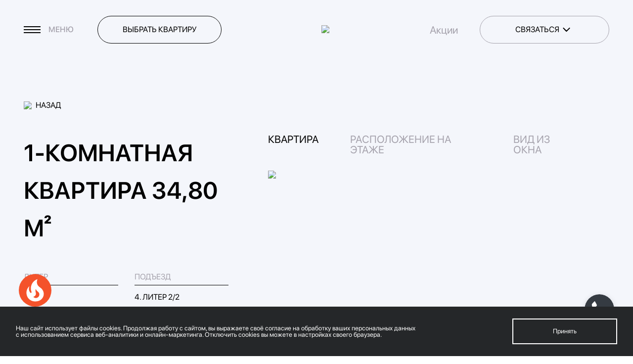

--- FILE ---
content_type: text/html; charset=UTF-8
request_url: https://poletsmart.ru/stroyashhiesya-obekty/klaster-2/podezd-4.-liter-2-2/34-806/
body_size: 11541
content:
<!DOCTYPE html>
<html>
	<head>
		
		<title>Купить 1-комнатную квартиру 34,80 м2 в Ростове-на-Дону | ЖК Полет </title>
           <meta name="description" content="Продажа 1-комнатной квартиры от застройщика. ЖК Полет, г. Ростов-на-Дону. , подъезд номер 4" />





<meta http-equiv="Content-Type" content="text/html; charset=UTF-8" /> 
<base href="https://poletsmart.ru/"/>
<link rel="canonical" href="https://poletsmart.ru/stroyashhiesya-obekty/klaster-2/podezd-4.-liter-2-2/34-806/" />
<meta name="viewport" content="width=device-width, intial-scale=1">

<script src="https://ajax.googleapis.com/ajax/libs/jquery/3.3.1/jquery.min.js"></script>

<link rel="icon" type="image/png" href="assets/templates/polet/favicon.png?v=1686359013" />

<meta name="format-detection" content="telephone=no" />
<meta name="yandex-verification" content="5687cb7f01e29ccd" />
<meta name="google-site-verification" content="xzKxlwMVcj-9CGOJ9oR7AFTALLG6dPfP7-z8uz45WvM" />

<link
  rel="stylesheet"
  href="https://cdn.jsdelivr.net/npm/swiper@11/swiper-bundle.min.css"
/>
<link rel="stylesheet" type="text/css" href="assets/templates/polet/fonts/fonts.css?v=1686220089">
<link rel="stylesheet" type="text/css" href="assets/templates/polet/css/style.css?v=1764581778">
<link rel="stylesheet" type="text/css" href="assets/templates/polet/css/media.css?v=1764577195">

<link rel="stylesheet" href="assets/templates/polet/js/fancybox/jquery.fancybox.min.css?v=1650453116">

<script>
    mindbox = window.mindbox || function() { mindbox.queue.push(arguments); };
    mindbox.queue = mindbox.queue || [];
    mindbox('create');
</script>
<script src="https://api.s.mindbox.ru/scripts/v1/tracker.js" async></script>

		<script src="//cdn.callibri.ru/callibri.js" type="text/javascript" charset="utf-8"></script>

<script type="text/javascript" async src="//smartcallback.ru/api/SmartCallBack.js?t=88et5CxhwnVhEdf3rdnz" charset="utf-8"></script>

<!-- CoMagic -->
    <script type="text/javascript" async src="https://app.comagic.ru/static/cs.min.js?k=2KL0k0fZLlIQ6emBPBkMLGUwf6kDnGA9"></script>
<!-- CoMagic -->

<script defer>
    window.ws_OnCodeLoad = function () {
	setTimeout(function () {
        WhiteSaas.__proto__.setCustomParams = function (data) {
            if (!data)
                return void console.log("Не указаны данные для отправки");
            if ("object" != typeof data || !data.length)
                return void console.log("Некорректный формат, должен быть передан массив или данные отсутствуют");
            var _t = this
                , url = _t.settings.serverUrl + "/api?action=setCustomParams&callback=?";
            jWS.getJSON(url, {
                code: _t.settings.whiteSaasCode,
                visitId: _t.settings.visitId,
				visitorId: _t.settings.visitorId,
                data: data
            }, function (result) {
                console.log(JSON.stringify(result));
                1 == result.Success ? console.log("Параметры обновлены") : console.log("Параметры не удалось обновить")
            })
        };

        
            console.log("Loading custom data for CoMagic and Envybox...");
            if (!WBK || !Comagic) {
                console.error("Can't load CoMagic or Envybox script!");
                return;
            }
            var customParams = [];
            var credentials = Comagic.getCredentials();
            var index = 1;
            for (var property in credentials) {
                customParams.push(index + " " + credentials[property]);
                index++;
            }
            WBK.setCustomParams(customParams);
        }, 1000);
    };
</script>

<link rel="stylesheet" href="https://cdn.envybox.io/widget/cbk.css">
<script type="text/javascript" src="https://cdn.envybox.io/widget/cbk.js?wcb_code=4d5a55adb6f815610bd80bbd14c9756e" charset="UTF-8" async></script>

<!-- Pixel -->
<script type="text/javascript">
	(function (d, w) {
		var n = d.getElementsByTagName("script")[0],
			s = d.createElement("script");
		s.type = "text/javascript";
		s.async = true;
		s.src = "https://qoopler.ru/index.php?ref="+d.referrer+"&page=" + encodeURIComponent(w.location.href);
		n.parentNode.insertBefore(s, n);
	})(document, window);
</script>
<!-- /Pixel -->

<!-- Yandex.Metrika counter -->
<script type="text/javascript" >
	(function(m,e,t,r,i,k,a){m[i]=m[i]||function(){(m[i].a=m[i].a||[]).push(arguments)};
							 m[i].l=1*new Date();
							 for (var j = 0; j < document.scripts.length; j++) {if (document.scripts[j].src === r) { return; }}
							 k=e.createElement(t),a=e.getElementsByTagName(t)[0],k.async=1,k.src=r,a.parentNode.insertBefore(k,a)})
	(window, document, "script", "https://mc.yandex.ru/metrika/tag.js", "ym");

	ym(93906720, "init", {
		clickmap:true,
		trackLinks:true,
		accurateTrackBounce:true,
		webvisor:true
	});
</script>
<noscript><div><img loading="lazy" src="https://mc.yandex.ru/watch/93906720" style="position:absolute; left:-9999px;" alt="" /></div></noscript>
<!-- /Yandex.Metrika counter -->

<script type="text/javascript">!function(){var t=document.createElement("script");t.type="text/javascript",t.async=!0,t.src='https://vk.com/js/api/openapi.js?169',t.onload=function(){VK.Retargeting.Init("VK-RTRG-1773826-7tqe4"),VK.Retargeting.Hit()},document.head.appendChild(t)}();</script><noscript><img loading="lazy" src="https://vk.com/rtrg?p=VK-RTRG-1773826-7tqe4" style="position:fixed; left:-999px;" alt=""/></noscript>

		
	</head>
	<body>

		<div class="wrapper gray">
			
			<div class="invest-lots">
	<div class="invest-lots__container">
		<a data-fancybox class="open__modal" data-popup-open-btn="commerce">
			<div class="invest-lots__wrapper">
				<div class="invest-lots__icone">
					<img loading="lazy" src="https://estetkvartal.ru/assets/templates/pervyj/img/icons/commerce.svg" >
				</div>
				<div class="invest-lots__text">Успейте купить коммерческое помещение</div>
			</div>
		</a>
	</div>
</div>

<header class="header" data-rfday>
	<div class="header__container">
		<div class="header__content header__content-left">
			<div class="header__burger">
				<div class="header__burger-line"></div>
				<div class="header__burger-line"></div>
				<div class="header__burger-line"></div>
			</div>
			<div class="header__text-gray header__burger-text active">меню</div>
			<a href="https://poletsmart.ru/#flatSelect" class="button_fill header-btn goto">
				Выбрать квартиру
			</a>
		</div>
		<div class="header__content header__content-center">
			<a class="header__logotype-adress logo-wrapper" href="#"><img loading="lazy" class="header__logotype" src="assets/templates/polet/img/logotype.svg?v=1724318959"></a>
			<!-- <style>
				.logo-wrapper {position: relative;}
				.logo-wrapper::after {content: ''; position: absolute; z-index: 2; display: block; width: 100%; padding-top: 22%; top: 15px; left: 0; background: url('https://gk-usi.ru/assets/templates/gk-2023/img/icons/georg-lenta.svg') center no-repeat;pointer-events: none;}
			</style> -->
			
			<img loading="lazy" style="max-width: 40px; margin: 0 0 0 15px;" src="assets/templates/polet/img/awards/polet-award-2025.png?v=1752743314" alt="">
		</div>
		
		<div class="header__content header__content-right">
			<!-- <a class="work-schedule-nav" href="novosti/grafik-raboty-gk-yugstrojinvest-v-novogodnie-prazdniki1/" style="margin-right: 15px;">График&nbsp;работы
					<div class="changing_schedule">
						<span>
							25-26 декабря с с 10:00 до 18:00;<br><br>
27-29 декабря с 8:00 до 18:00;<br><br>
30 декабря – 4 января – выходные дни;<br><br>
5 января – с 10:00 до 18:00;<br><br>
6-7 января – выходные дни;<br><br>
8-11 января – с 10:00 до 18:00;<br><br>
с 12 января – в обычном режиме
						</span>
					</div>
				</a> -->
			<script>
				$(document).ready(function() {

					$('.work-schedule-nav').hover(function() {
						$(".changing_schedule").toggleClass('active');
						return false;
					});

				});
			</script>
			
			<!-- <a class="header__common-lnk" href="usloviya-oplaty/ipoteka/">Ипотека</a> -->
			<a class="header__common-lnk last" href="akcii1/">Акции</a>
			
			<!-- <div class="header__phone-btn">
				<svg width="20" height="20" viewBox="0 0 20 20" fill="none" xmlns="http://www.w3.org/2000/svg">
					<path d="M19.9999 14.9201V17.9201C20.0011 18.1986 19.944 18.4743 19.8324 18.7294C19.7209 18.9846 19.5572 19.2137 19.352 19.402C19.1468 19.5902 18.9045 19.7336 18.6407 19.8228C18.3769 19.912 18.0973 19.9452 17.8199 19.9201C14.7428 19.5857 11.7869 18.5342 9.18993 16.8501C6.77376 15.3148 4.72527 13.2663 3.18993 10.8501C1.49991 8.2413 0.448176 5.27109 0.119933 2.1801C0.0949436 1.90356 0.127808 1.62486 0.216434 1.36172C0.305059 1.09859 0.447504 0.856786 0.634699 0.651718C0.821894 0.44665 1.04974 0.282806 1.30372 0.170619C1.55771 0.0584315 1.83227 0.000358432 2.10993 9.69523e-05H5.10993C5.59524 -0.00467949 6.06572 0.167176 6.43369 0.48363C6.80166 0.800084 7.04201 1.23954 7.10993 1.7201C7.23656 2.68016 7.47138 3.62282 7.80993 4.5301C7.94448 4.88802 7.9736 5.27701 7.89384 5.65098C7.81408 6.02494 7.6288 6.36821 7.35993 6.6401L6.08993 7.9101C7.51349 10.4136 9.58639 12.4865 12.0899 13.9101L13.3599 12.6401C13.6318 12.3712 13.9751 12.1859 14.3491 12.1062C14.723 12.0264 15.112 12.0556 15.4699 12.1901C16.3772 12.5286 17.3199 12.7635 18.2799 12.8901C18.7657 12.9586 19.2093 13.2033 19.5265 13.5776C19.8436 13.9519 20.0121 14.4297 19.9999 14.9201Z" fill="#000000"/>
				</svg>
				<div class="header__phone-btn-number">+7 (863) 333-5630</div>
			</div> -->
			
			<div class="ph">
				<div class="ph__title">
					<span class="ph__lg">связаться</span>
					<svg class="ph__arrow" xmlns="http://www.w3.org/2000/svg" width="29" height="16" fill="none">
						<path stroke="#000" stroke-linecap="square" stroke-width="2" d="m8.494 5.024 5.838 6s3.629-3.501 6.162-6"/>
					</svg>
				</div>
				<div class="ph__content">
					<a href="tel:+78633335630" class="ph__li">позвонить по телефону</a>
					<a href="https://wa.me/79604559167" target="_blank" class="ph__li">Написать WA</a>
					<a href="https://t.me/usicc61" target="_blank" class="ph__li">Написать TG</a>
				</div>
			</div>
			<style>
				.ph {
					position: relative;
					margin-left: 16px;
					font-family: SF Medium;
					line-height: 1.5;
					text-transform: uppercase;
				}
				.ph__title {
					display: flex;
					align-items: center;
					justify-content: center;
					gap: 10px;
					padding: 15px 24px;
					background: transparent;
					cursor: pointer;
					user-select: none;
					border-radius: 30px;
					border: 1px solid #A5A2AC;
					width: 262px;
				}
				.ph__content {
					display: none;
					position: absolute;
					top: 100%;
					left: 0;
					width: 100%;
					margin-top: 20px;
				}
				.ph__li {
					display: block;
					color: #000;
					text-decoration: none;
					padding: 16px 24px;
					border: 1px solid #A5A2AC;
					border-radius: 30px;
					background: rgba(244, 246, 251, 0.3);
					backdrop-filter: blur(10px);
					-webkit-backdrop-filter: blur(10px);
				}
				.ph__li + .ph__li {
					margin-top: 6px;
				}
				.ph__li:hover {
					text-decoration: underline;
				}
				.ph._open .ph__content  {
					display: block;
				}
				.ph._open .ph__title  {
					border-color: #000;
				}
				.ph._open .ph__title .ph__arrow  {
					transform: rotate(180deg);
				}
				.ph--sm .ph__title {
					width: auto;
				}
				.ph--sm .ph__content {
					width: 262px;
					left: auto;
					right: 0;
				}
			</style>
			
			<!-- <div class="header__button_spans header__phone">
				<span><a class="header__phone-call open__modal" href="#">Заказать звонок</a></span>
				<span style="position: absolute;"><a class="header__phone-call open__modal" href="#">Заказать звонок</a></span>
			</div> -->
		</div>
		<div class="header__content mobile__call">
			<!-- <a class="mobile__call_btn" href="tel:+78632046092"><img loading="lazy" src="assets/templates/polet/img/icons/call.svg?v=1686220142"></a> -->
			<div class="ph ph--sm">
				<div class="ph__title">
					<svg xmlns="http://www.w3.org/2000/svg" width="20" height="20" fill="none"><path fill="#000" d="M20 14.92v3a2 2 0 0 1-2.18 2 19.8 19.8 0 0 1-8.63-3.07 19.5 19.5 0 0 1-6-6A19.8 19.8 0 0 1 .12 2.18 2 2 0 0 1 2.11 0h3a2 2 0 0 1 2 1.72c.126.96.36 1.903.7 2.81a2 2 0 0 1-.45 2.11L6.09 7.91a16 16 0 0 0 6 6l1.27-1.27a2 2 0 0 1 2.11-.45c.907.339 1.85.574 2.81.7A2 2 0 0 1 20 14.92"/></svg>
					<svg class="ph__arrow" xmlns="http://www.w3.org/2000/svg" width="29" height="16" fill="none">
						<path stroke="#000" stroke-linecap="square" stroke-width="2" d="m8.494 5.024 5.838 6s3.629-3.501 6.162-6"/>
					</svg>
				</div>
				<div class="ph__content">
					<a href="tel:+78633335630" class="ph__li">позвонить по телефону</a>
					<a href="https://wa.me/79604559167" target="_blank" class="ph__li">Написать WA</a>
					<a href="https://t.me/usicc61" target="_blank" class="ph__li">Написать TG</a>
				</div>
			</div>
		</div>
		
		
			<script>
				const ph1 = document.querySelector('.ph')
				const ph2 = document.querySelector('.ph--sm')

				console.log(ph1, ph2)
				if (ph1 && ph2) {
					[ph1, ph2].forEach((ph) => {
						const title = ph.querySelector('.ph__title')
						title.addEventListener('click', function () {
							ph.classList.toggle('_open')
						})
					})
				}
			</script>
	</div>
</header>
<div class="fixbar">
	<div class="wrapper__content-wide">
		<div class="fixbar__background"></div>
		<div class="fixbar__menu">
			<div class="fixbar__menu_list">
				<div class="fixbar__menu_categori">
					<p class="fixbar__menu_categori-title">микрорайон</p>
					<!-- <a href="novosti/grafik-raboty-ofisov-gk-yugstrojinvest2/" style="color:#f74a4a">График работы</a> -->
					<a class="goto" href="https://poletsmart.ru/#flatSelect">выбрать квартиру</a>
					<a href="galereya-proekta/">Галерея проекта</a>
					<a class="goto" href="https://poletsmart.ru/#concept-block">Концепция проекта</a>
					<a href="https://gk-usi.ru/landing/kvartiry-s-remontom-smartpolet/" target="_blank">Квартиры с ремонтом</a>
					<a href="https://аренда23.рф/" target="_blank">Коммерческая недвижимость</a>
				</div>
				<div class="fixbar__menu_categori">
					<p class="fixbar__menu_categori-title">дом в продаже</p>
					<a href="stroyashhiesya-obekty/klaster-1/">Кластер 1</a>
					<!--<a href="stroyashhiesya-obekty/klaster-2/">Кластер 2</a>-->
					<a href="stroyashhiesya-obekty/klaster-3/">Кластер 3</a>
					<!-- <a href="akcii/10-klaster1/">Кластер 10</a> -->
					<!-- <a href="stroyashhiesya-obekty/klaster-11/">Кластер 11</a> -->
				</div>
				<div class="fixbar__menu_categori">
					<p class="fixbar__menu_categori-title">Югстройинвест</p>
					<a href="o-kompanii/">О компании</a>
					<a href="novosti/">Новости</a>
					<a href="kontakty/">Контакты</a>
					<a href="https://gk-usi.ru/landing/partners-rnd/" target="_blank">Партнерам</a>
					<a href="dokumenty/">документы</a>
					<a href="akcii1/">Акции</a>
					<a class="goto" href="hod-stroitelstva/">Ход строительства</a>
					<a href="pamyatka-dolshhiku/">памятка дольщику</a>
					<a href="akcii1/apgrejd-prodazha-vtorichki/" target="_blank">АПГРЕЙД - продажа вторички</a>
				</div>				
			</div>
			<div class="fixbar__menu_list">
				<div class="fixbar__menu_categori">
					<p class="fixbar__menu_categori-title">способы оплаты</p>
					<a href="usloviya-oplaty/ipoteka/">ипотека</a>
					<a href="usloviya-oplaty/rassrochka/">рассрочка</a>
					<a href="usloviya-oplaty/materinskij-kapital/">материнский капитал</a>
					<a href="usloviya-oplaty/distancionnaya-sdelka/">Дистанционная сделка</a>
				</div>
				<div class="fixbar__menu_categori">
					<a class="m-feedback">Есть предложения, замечания?</a>
					<a href="https://gk-usi.ru/" target="_blank">Другие проекты ЮСИ</a>
					<!-- <a href="https://t.me/USIfeedbackBot" target="_blank">Отзывы о работе менеджера</a> -->
				</div>
				<div class="fixbar__menu_categori">
					<p class="fixbar__menu_categori-title">Типы квартир</p>
					<a href="stroyashhiesya-obekty/po-tipam-kvartir/odnokomnatnye/">Однокомнатные</a>
					<a href="stroyashhiesya-obekty/po-tipam-kvartir/dvuhkomnatnye/">Двухкомнатные</a>
					<a href="stroyashhiesya-obekty/po-tipam-kvartir/tryohkomnatnye/">Трехкомнатные</a>
				</div>
				<!-- <div class="fixbar__menu_categori">
					<p class="fixbar__menu_categori-title">акции</p>
					<a href="#">военная ипотека</a>
					<a href="#">ипотека от 4,8%</a>
					<a href="#">рассрочка со сниженным ПВ до 20%</a>
					<a href="#">квартиры по спеццене</a>
				</div> -->
			</div>
		</div>
	</div>
</div>

<!-- <style>
	[data-rfday]::before {
		content: '';
		position: absolute;
		inset: 0;
		background: url('https://gk-usi.ru/assets/templates/gk-2023/img/icons/lenta-rf-day-dark.svg') 100% / cover no-repeat;
		pointer-events: none;
	}
	[data-rfday] > * {
		position: relative;
		z-index: 2;
	}
</style> -->

<div id="cookies" style="display: none">
	<div class="wrapper-container">
		<div class="item">
			Наш сайт использует файлы cookies. Продолжая работу с сайтом, вы выражаете своё согласие на обработку ваших персональных данных с использованием сервиса веб-аналитики и онлайн-маркетинга. Отключить cookies вы можете в настройках своего браузера.
		</div>
		<div class="item">
			<a href="#" class="cookies-accept">Принять</a>
		</div>
	</div>
</div>

<script type="text/javascript">			
	$(document).ready(function() {	

		function cookiesAcceptCheck(){
			if (localStorage.getItem('cookiesAccept') != '1') {
				$("#cookies").css("display", "block");	
			}
		};	

		cookiesAcceptCheck();

		$(".cookies-accept").click(function () {
			localStorage.setItem('cookiesAccept', '1');
			$("#cookies").css("display", "none");
			return false;
		});	

	});
</script>
			
			<div class="wrapper__container">
				<div class="plug"></div>
				<section class="section__block flat">
					<div class="wrapper__content">
						<a href="stroyashhiesya-obekty/klaster-2/podezd-4.-liter-2-2/" class="btn__back"><img loading="lazy" src="assets/templates/polet/img/icons/arrow-back.svg?v=1686220141"><span>НАЗАД</span></a>

						<div class="flat__container">
							<div class="flat__description">
								<h1 class="flat__title">1-комнатная квартира 34,80 м²</h1>
								<div class="liter__description">
									<div class="liter__description-list">
										<div class="liter__description_el">
											<div class="liter__description_el-title">Литер</div>
											<div class="liter__description_el-value"></div>
										</div>
										<div class="liter__description_el">
											<div class="liter__description_el-title">Подъезд</div>
											<div class="liter__description_el-value">4. Литер 2/2</div>
										</div>
										<div class="liter__description_el">
											<div class="liter__description_el-title">Кол-во комнат</div>
											<div class="liter__description_el-value">1</div>
										</div>
										<div class="liter__description_el">
											<div class="liter__description_el-title">Площадь</div>
											<div class="liter__description_el-value">34,80 м²</div>
										</div>
									</div>
								</div>
								<div class="flat-preview-swiper">
									<div class="swiper-wrapper">
										<a data-fancybox="flat" href="assets/galleries/738/polet_cam_l2_008_070324_result.jpg?v=1710484591" class="flat-prev-slide swiper-slide" style="background-image: url('assets/cache/images/assets/galleries/738/polet_cam_l2_008_070324_result-500x500-559.jpg?v=1710517818');"></a><a data-fancybox="flat" href="assets/galleries/738/2.jpg?v=1709911891" class="flat-prev-slide swiper-slide" style="background-image: url('assets/cache/images/assets/galleries/738/2-500x500-a41.jpg?v=1710517818');"></a><a data-fancybox="flat" href="assets/galleries/738/3.jpg?v=1709911892" class="flat-prev-slide swiper-slide" style="background-image: url('assets/cache/images/assets/galleries/738/3-500x500-31f.jpg?v=1710517818');"></a><a data-fancybox="flat" href="assets/galleries/738/4.jpg?v=1709911892" class="flat-prev-slide swiper-slide" style="background-image: url('assets/cache/images/assets/galleries/738/4-500x500-31f.jpg?v=1710517818');"></a><a data-fancybox="flat" href="assets/galleries/738/5.jpg?v=1709911892" class="flat-prev-slide swiper-slide" style="background-image: url('assets/cache/images/assets/galleries/738/5-500x500-31f.jpg?v=1710517818');"></a>
									</div>
									<div class="swiper-button-prev"><img loading="lazy" src="assets/templates/polet/img/icons/arrow-slider.svg?v=1754460696?v=1754460696?v=1754460696?v=1754460696"></div>
									<div class="swiper-button-next"><img loading="lazy" src="assets/templates/polet/img/icons/arrow-slider.svg?v=1754460696?v=1754460696?v=1754460696?v=1754460696"></div>
								</div>
								<a class="button_fill open__modal" href="#">Оставить заявку</a>
							</div>
							<div class="flat__content">
								<div class="flat__controls">
									<div data-tab="1" class="flat__control-el active">Квартира</div>
									<div data-tab="2" class="flat__control-el">Расположение на этаже</div>
									<div data-tab="3" class="flat__control-el">Вид из окна</div>									
								</div>
								<div class="flat__image">
									<div data-tab="1" class="flat-tab flat_plan">
										<img loading="lazy" src="assets/cache/images/stroyashhiesya/klaster-2/cl2-2/p4/korpus-2-bs-4-etazh-3-12-1k-34-80-762x463-f48.png?v=1710518359">
									</div>
									<div data-tab="2" class="flat-tab liter__img" style="display: none;">
										<img loading="lazy" src="assets/images/stroyashhiesya/klaster-2/cl2-2/cl2-2-4.png?v=1710507085">
										<svg class="poligons__elements" x="0" y="0" viewBox="0 0 1000 739">
											<polygon class="svg_plan"  fill="#FFFFFF" points="317.03,209.81 317.03,408.77 258.58,408.77 258.58,421.94 113.29,421.94 113.29,217.16 220.26,217.16 220.26,209.81"/>
										</svg>
									</div>
									<div data-tab="3" class="flat-tab flat_plan" style="display: none;">
										<img loading="lazy" src="assets/cache/images/stroyashhiesya/klaster-2/cl2-2/p4/4p.1k.34-8kv-1000x563-725.jpg?v=1754227045">
									</div>
								</div>
							</div>
						</div>
					</div>
				</section>

				<section class="section__block">
					<div class="wrapper__content">
						<div class="section__title">
							Похожие квартиры в этом литере
						</div>
						<div class="swiper__section">
							<div class="swiper__section-controls">
								<div class="swiper__counter">
									<div class="swiper__counter-index  flat-index">01</div>
									<div class="swiper__counter-divider"></div>
									<div class="swiper__counter-max  flat-max">00</div>
								</div>
								<div class="swiper__navigation">
									<div class="prev flat-prev"><img loading="lazy" src="assets/templates/polet/img/icons/arrow-slider.svg?v=1754460696?v=1754460696?v=1754460696?v=1754460696"></div>
									<div class="next flat-next"><img loading="lazy" src="assets/templates/polet/img/icons/arrow-slider.svg?v=1754460696?v=1754460696?v=1754460696?v=1754460696"></div>
								</div>
							</div>
							<div class="swiper__section_container">
								<div class="flats__swiper">
									<div class="swiper-wrapper">
										<div class="flat_slide swiper-slide">
	<a href="stroyashhiesya-obekty/klaster-2/podezd-2.-liter-2-2/31-304/">
		<div class="constaction__slide_img">
			<img loading="lazy" src="assets/cache/images/stroyashhiesya/klaster-2/cl2-2/p2/korpus-2-bs-2-etazh-3-9-1k-31-30-500x-d4d.png?v=1710517872">
		</div>
		<div class="constraction__slide-text">
			<div class="constraction__slide-date">
				<div class="constraction__slide-mounth">1-комнатная 31,30 м<sup>2</sup></div>
				<!-- <div class="constraction__slide-year">/ <span class="year">1 этаж</span></div> -->
			</div>
			<img loading="lazy" src="assets/templates/polet/img/icons/arrow-adress.svg?v=1686220141?v=1686220141?v=1686220141?v=1686220141?v=1686220141?v=1686220141?v=1686220141?v=1686220141">
		</div>
	</a>
</div><div class="flat_slide swiper-slide">
	<a href="stroyashhiesya-obekty/klaster-2/podezd-3.-liter-2-2/31-404/">
		<div class="constaction__slide_img">
			<img loading="lazy" src="assets/cache/images/stroyashhiesya/klaster-2/cl2-2/p3/korpus-2-bs-3-etazh-3-6-1k-31-40-500x-b64.png?v=1710517872">
		</div>
		<div class="constraction__slide-text">
			<div class="constraction__slide-date">
				<div class="constraction__slide-mounth">1-комнатная 31,40 м<sup>2</sup></div>
				<!-- <div class="constraction__slide-year">/ <span class="year">1 этаж</span></div> -->
			</div>
			<img loading="lazy" src="assets/templates/polet/img/icons/arrow-adress.svg?v=1686220141?v=1686220141?v=1686220141?v=1686220141?v=1686220141?v=1686220141?v=1686220141?v=1686220141">
		</div>
	</a>
</div><div class="flat_slide swiper-slide">
	<a href="stroyashhiesya-obekty/klaster-2/podezd-3.-liter-2-2/31-504/">
		<div class="constaction__slide_img">
			<img loading="lazy" src="assets/cache/images/stroyashhiesya/klaster-2/cl2-2/p3/korpus-2-bs-3-etazh-3-6-1k-31-50-500x-b64.png?v=1710517873">
		</div>
		<div class="constraction__slide-text">
			<div class="constraction__slide-date">
				<div class="constraction__slide-mounth">1-комнатная 31,50 м<sup>2</sup></div>
				<!-- <div class="constraction__slide-year">/ <span class="year">1 этаж</span></div> -->
			</div>
			<img loading="lazy" src="assets/templates/polet/img/icons/arrow-adress.svg?v=1686220141?v=1686220141?v=1686220141?v=1686220141?v=1686220141?v=1686220141?v=1686220141?v=1686220141">
		</div>
	</a>
</div><div class="flat_slide swiper-slide">
	<a href="stroyashhiesya-obekty/klaster-2/podezd-7.-liter-2-2/31-706/">
		<div class="constaction__slide_img">
			<img loading="lazy" src="assets/cache/images/stroyashhiesya/klaster-2/cl2-2/p7/korpus-2-bs-7-etazh-3-9-1k-31-70-500x-5d0.png?v=1710517873">
		</div>
		<div class="constraction__slide-text">
			<div class="constraction__slide-date">
				<div class="constraction__slide-mounth">1-комнатная 31,70 м<sup>2</sup></div>
				<!-- <div class="constraction__slide-year">/ <span class="year">1 этаж</span></div> -->
			</div>
			<img loading="lazy" src="assets/templates/polet/img/icons/arrow-adress.svg?v=1686220141?v=1686220141?v=1686220141?v=1686220141?v=1686220141?v=1686220141?v=1686220141?v=1686220141">
		</div>
	</a>
</div><div class="flat_slide swiper-slide">
	<a href="stroyashhiesya-obekty/klaster-2/podezd-7.-liter-2-2/31-806/">
		<div class="constaction__slide_img">
			<img loading="lazy" src="assets/cache/images/stroyashhiesya/klaster-2/cl2-2/p7/korpus-2-bs-7-etazh-3-9-1k-31-80-500x-5d0.png?v=1710517873">
		</div>
		<div class="constraction__slide-text">
			<div class="constraction__slide-date">
				<div class="constraction__slide-mounth">1-комнатная 31,80 м<sup>2</sup></div>
				<!-- <div class="constraction__slide-year">/ <span class="year">1 этаж</span></div> -->
			</div>
			<img loading="lazy" src="assets/templates/polet/img/icons/arrow-adress.svg?v=1686220141?v=1686220141?v=1686220141?v=1686220141?v=1686220141?v=1686220141?v=1686220141?v=1686220141">
		</div>
	</a>
</div><div class="flat_slide swiper-slide">
	<a href="stroyashhiesya-obekty/klaster-2/podezd-3.-liter-2-2/32-004/">
		<div class="constaction__slide_img">
			<img loading="lazy" src="assets/cache/images/stroyashhiesya/klaster-2/cl2-2/p3/korpus-2-bs-3-etazh-3-6-1k-32-00-500x-b64.png?v=1710517873">
		</div>
		<div class="constraction__slide-text">
			<div class="constraction__slide-date">
				<div class="constraction__slide-mounth">1-комнатная 32,00 м<sup>2</sup></div>
				<!-- <div class="constraction__slide-year">/ <span class="year">1 этаж</span></div> -->
			</div>
			<img loading="lazy" src="assets/templates/polet/img/icons/arrow-adress.svg?v=1686220141?v=1686220141?v=1686220141?v=1686220141?v=1686220141?v=1686220141?v=1686220141?v=1686220141">
		</div>
	</a>
</div><div class="flat_slide swiper-slide">
	<a href="stroyashhiesya-obekty/klaster-2/podezd-1.-liter-11-21/32-101/">
		<div class="constaction__slide_img">
			<img loading="lazy" src="assets/cache/images/stroyashhiesya/klaster-2/cl2-2/p1/korpus-2-bs-1-etazh-3-12-1k-32-10-500x-9b9.png?v=1710517873">
		</div>
		<div class="constraction__slide-text">
			<div class="constraction__slide-date">
				<div class="constraction__slide-mounth">1-комнатная 32,10 м<sup>2</sup></div>
				<!-- <div class="constraction__slide-year">/ <span class="year">1 этаж</span></div> -->
			</div>
			<img loading="lazy" src="assets/templates/polet/img/icons/arrow-adress.svg?v=1686220141?v=1686220141?v=1686220141?v=1686220141?v=1686220141?v=1686220141?v=1686220141?v=1686220141">
		</div>
	</a>
</div><div class="flat_slide swiper-slide">
	<a href="stroyashhiesya-obekty/klaster-2/podezd-2.-liter-2-2/32-607/">
		<div class="constaction__slide_img">
			<img loading="lazy" src="assets/cache/images/stroyashhiesya/klaster-2/cl2-2/p2/korpus-2-bs-2-etazh-3-9-1k-32-60-500x-d52.png?v=1710517873">
		</div>
		<div class="constraction__slide-text">
			<div class="constraction__slide-date">
				<div class="constraction__slide-mounth">1-комнатная 32,60 м<sup>2</sup></div>
				<!-- <div class="constraction__slide-year">/ <span class="year">1 этаж</span></div> -->
			</div>
			<img loading="lazy" src="assets/templates/polet/img/icons/arrow-adress.svg?v=1686220141?v=1686220141?v=1686220141?v=1686220141?v=1686220141?v=1686220141?v=1686220141?v=1686220141">
		</div>
	</a>
</div>	
									</div>
									<div class="swiper-pagination"></div>
								</div>
							</div>
						</div>
					</div>
				</section>


			</div>	


			<footer class="footer__simplified">
	<div class="wrapper__content">
		<p class="section__title">Контактная информация</p>

		<div class="footer__simplified_divider"></div>

		<div class="footer__simplified_content">
			<div class="footer__simplified_block">
				<p class="footer__simplified-title">Ростов-на-Дону,
					<br>
					ул. Вересаева 101/3, стр.&nbsp1</p>
				<span>+7 (860) 000-00-00</span>
				<span>sales61@usimail.ru</span>
			</div>
			<div class="footer__simplified_block mini">
				<p class="footer__simplified-title">График работы офиса продаж</p>
				<div class="footer__simplified_block-content">
					<span>пн-пт: с 8:00 до 18:00<br>сб: с 9:00 до 18:00<br>вс: с 10:00 до 18:00</span>
				</div>
			</div>
			<div class="footer__simplified_block mini">
				<p class="footer__simplified-title">Мы в соцсетях</p>
				<div class="footer__simplified_block-content">
					<a href="https://t.me/poletsmart" target="_blank"><img loading="lazy" src="assets/templates/polet/img/icons/tg.svg?v=1687790035"></a>
					<a href="https://vk.com/smartpolet" target="_blank"><img loading="lazy" src="assets/templates/polet/img/icons/vk.svg?v=1686220143"></a>
				</div>
				<div class="footer__awards">
					<img loading="lazy" src="assets/templates/polet/img/awards/urban_finalist.png?v=1672052230" alt="">
					<img loading="lazy" src="assets/templates/polet/img/awards/nn-2025.png?v=1760692021" style="max-width: 116px" alt="">
					<img loading="lazy" src="assets/templates/polet/img/awards/award-zastroy-2023.png?v=1732524434" alt="">
					<img loading="lazy" src="assets/templates/polet/img/awards/urban_prem.png?v=1713497824" alt="">
				</div>
			</div>
			
		</div>
		<p style="margin-top: 24px">
			Сайт разработан веб-студией <a href="https://pixel2.studio/" target="_blank">https://pixel2.studio/</a>
					<br><br>
					Любая информация, представленная на данном сайте, носит исключительно информационный характер и ни при каких условиях не является публичной офертой, определяемой положениями статьи 437 ГК РФ.
				</p>
	</div>
</footer>
			
		</div>


		<script src="https://cdn.jsdelivr.net/npm/swiper@11/swiper-bundle.min.js"></script>
<script type="text/javascript" src="assets/templates/polet/js/jquery.mask.js?v=1564588596"></script>
<script src="assets/templates/polet/js/fancybox/jquery.fancybox.min.js?v=1584597524"></script>
<script type="text/javascript" src="assets/templates/polet/js/main.js?v=1764536426"></script>
		
		

<script type="text/javascript" src="https://pxl.knam.pro/code/code.php" charset="UTF-8"></script>
		
		<div class="modal" data-popup="commerce">
	<div class="wrapper__content">
		<div class="modal__form-content">
			<div class="close__modal"><img loading="lazy" src="assets/templates/polet/img/icons/close.svg?v=1686220142?v=1686220142"></div>

			<script type="text/javascript">
<!--
function modalformas_setAction(){
    jQuery("#modalform form:first")
    .unbind('submit')
    .on('submit',function(){
        localStorage.setItem("cmphone", $('#modalform form:first').find("input[name=phone]").val());
        jQuery("#modalform").html("Отправка сообщения");
        if(typeof(modalformas_reqStartCallback)=='function') modalformas_reqStartCallback();
        var as_params = jQuery(this).serialize()+"&ajax_submit=#modalform";
        jQuery.ajax({
          url: "/stroyashhiesya-obekty/klaster-2/podezd-4.-liter-2-2/34-806/",
          type: "post",
          data: as_params,
          dataType: 'html',
          success: function(response){		  
            if(typeof(modalformas_reqCompletCallback)=='function') modalformas_reqCompletCallback();
            if(response=='success' || response.length <= 0){
                jQuery("#modalform").html("Спасибо! Ваше письмо отправлено.");                
                if(typeof(modalformas_successCallback)=='function') modalformas_successCallback();
            }else{
                jQuery("#modalform").html(response);
            }
          },
          error: function(jqXHR,textStatus,errorThrown){
            alert(textStatus+' '+jqXHR.status+' '+errorThrown);
          }
        });
        return false;
    });
}
$(document).ready(function () {modalformas_setAction()});

//-->
</script>
			<div id="modalform" data-scb-form="SCB modalform">
				<div class="section__title">Успей купить последние коммерческие помещения в наших микрорайонах</div>
<div class="section__description-text">Менеджер сделает подборку коммерческих помещений с учётом ваших пожеланий, оставьте свой номер — мы позвоним, ответим на все ваши вопросы и подготовим персональное предложение.</div>

<form method="post" id="call-order" class="">
	<input type="hidden" name="formid" value="modalCommerceForm">
	<div class="modal__form">
		<input type="text" class="index__form-input" name="name" placeholder="ваше имя" value="">
		<input type="text" class="index__form-input" name="phone" placeholder="телефон" required="required" value="" data-scb-form-type="scb-form-phone-field" data-scb-form-field="Phone">
		<input type="text" class="index__form-input" name="email" placeholder="e-mail" value="">

		<div class="footer__form-time">
			<div>удобное время для звонка</div>
			<div class="footer__time before">
				<div class="footer__time-index footer__time-index-before">
					<span class="value">с 10:00</span>
					<svg width="24" height="24" viewBox="0 0 24 24" fill="none" xmlns="http://www.w3.org/2000/svg">
						<path d="M6 9L11.8378 15C11.8378 15 15.4669 11.4994 18 9" stroke="#000" stroke-width="2" stroke-linecap="square"/>
					</svg>
				</div>
				<div class="footer__time-search before">
					<div class="footer__time-choice">
						с 10:00
					</div>
					<div class="footer__time-choice">
						с 11:00
					</div>
					<div class="footer__time-choice">
						с 12:00
					</div>
					<div class="footer__time-choice">
						с 13:00
					</div>
					<div class="footer__time-choice">
						с 14:00
					</div>
					<div class="footer__time-choice">
						с 15:00
					</div>
					<div class="footer__time-choice">
						с 16:00
					</div>
				</div>
			</div>
			<div class="footer__time after">
				<div class="footer__time-index footer__time-index-after">
					<span class="value">до 12:00</span>
					<svg width="24" height="24" viewBox="0 0 24 24" fill="none" xmlns="http://www.w3.org/2000/svg">
						<path d="M6 9L11.8378 15C11.8378 15 15.4669 11.4994 18 9" stroke="#000" stroke-width="2" stroke-linecap="square"/>
					</svg>
				</div>
				<div class="footer__time-search after">
					<div class="footer__time-choice">
						до 11:00
					</div>
					<div class="footer__time-choice">
						до 12:00
					</div>
					<div class="footer__time-choice">
						до 13:00
					</div>
					<div class="footer__time-choice">
						до 14:00
					</div>
					<div class="footer__time-choice">
						до 15:00
					</div>
					<div class="footer__time-choice">
						до 16:00
					</div>
					<div class="footer__time-choice">
						до 17:00
					</div>
				</div>
			</div>
		</div>
		<button class="button" type="submit" data-scb-form-type="scb-form-submit" data-scb-form-field="btnOrder">
			<div class="button_spans">
				<span>Получить консультацию</span>
				<span style="position: absolute;">Получить консультацию</span>
			</div>
		</button>
		<p class="fine-print">Нажимая кнопку «Получить консультацию», вы подтверждаете свое согласие на обработку персональных данных и получение рекламных рассылок.</p>
	</div>

</form>


			</div>

		</div>
	</div>
	<div class="modal-phone" style="text-indent: -9999px">78633033780</div>
</div>

<div class="modal">
	<div class="wrapper__content">
		<div class="modal__form-content">
			<div class="close__modal"><img loading="lazy" src="assets/templates/polet/img/icons/close.svg?v=1686220142?v=1686220142"></div>

			<script type="text/javascript">
<!--
function modalformas_setAction(){
    jQuery("#modalform form:first")
    .unbind('submit')
    .on('submit',function(){
        localStorage.setItem("cmphone", $('#modalform form:first').find("input[name=phone]").val());
        jQuery("#modalform").html("Отправка сообщения");
        if(typeof(modalformas_reqStartCallback)=='function') modalformas_reqStartCallback();
        var as_params = jQuery(this).serialize()+"&ajax_submit=#modalform";
        jQuery.ajax({
          url: "/stroyashhiesya-obekty/klaster-2/podezd-4.-liter-2-2/34-806/",
          type: "post",
          data: as_params,
          dataType: 'html',
          success: function(response){		  
            if(typeof(modalformas_reqCompletCallback)=='function') modalformas_reqCompletCallback();
            if(response=='success' || response.length <= 0){
                jQuery("#modalform").html("Спасибо! Ваше письмо отправлено.");                
                if(typeof(modalformas_successCallback)=='function') modalformas_successCallback();
            }else{
                jQuery("#modalform").html(response);
            }
          },
          error: function(jqXHR,textStatus,errorThrown){
            alert(textStatus+' '+jqXHR.status+' '+errorThrown);
          }
        });
        return false;
    });
}
$(document).ready(function () {modalformas_setAction()});

//-->
</script>
			<div id="modalform" data-scb-form="SCB modalform">
				<div class="section__title">Оставьте заявку</div>
<div class="section__description-text">Получите подборку планировок с персональной скидкой</div>

<form method="post" id="call-order" class="">
	<input type="hidden" name="formid" value="modalForm">
	<div class="modal__form">
		<input type="text" class="index__form-input" name="name" placeholder="ваше имя" value="">
		<input type="text" class="index__form-input" name="phone" placeholder="телефон" required="required" value="" data-scb-form-type="scb-form-phone-field" data-scb-form-field="Phone">
		<input type="text" class="index__form-input" name="email" placeholder="e-mail" value="">

		<div class="footer__form-time">
			<div>удобное время для звонка</div>
			<div class="footer__time before">
				<div class="footer__time-index footer__time-index-before">
					<span class="value">с 10:00</span>
					<svg width="24" height="24" viewBox="0 0 24 24" fill="none" xmlns="http://www.w3.org/2000/svg">
						<path d="M6 9L11.8378 15C11.8378 15 15.4669 11.4994 18 9" stroke="#000" stroke-width="2" stroke-linecap="square"/>
					</svg>
				</div>
				<div class="footer__time-search before">
					<div class="footer__time-choice">
						с 10:00
					</div>
					<div class="footer__time-choice">
						с 11:00
					</div>
					<div class="footer__time-choice">
						с 12:00
					</div>
					<div class="footer__time-choice">
						с 13:00
					</div>
					<div class="footer__time-choice">
						с 14:00
					</div>
					<div class="footer__time-choice">
						с 15:00
					</div>
					<div class="footer__time-choice">
						с 16:00
					</div>
				</div>
			</div>
			<div class="footer__time after">
				<div class="footer__time-index footer__time-index-after">
					<span class="value">до 12:00</span>
					<svg width="24" height="24" viewBox="0 0 24 24" fill="none" xmlns="http://www.w3.org/2000/svg">
						<path d="M6 9L11.8378 15C11.8378 15 15.4669 11.4994 18 9" stroke="#000" stroke-width="2" stroke-linecap="square"/>
					</svg>
				</div>
				<div class="footer__time-search after">
					<div class="footer__time-choice">
						до 11:00
					</div>
					<div class="footer__time-choice">
						до 12:00
					</div>
					<div class="footer__time-choice">
						до 13:00
					</div>
					<div class="footer__time-choice">
						до 14:00
					</div>
					<div class="footer__time-choice">
						до 15:00
					</div>
					<div class="footer__time-choice">
						до 16:00
					</div>
					<div class="footer__time-choice">
						до 17:00
					</div>
				</div>
			</div>
		</div>
		<button class="button" type="submit" data-scb-form-type="scb-form-submit" data-scb-form-field="btnOrder">
			<div class="button_spans">
				<span>Получить консультацию</span>
				<span style="position: absolute;">Получить консультацию</span>
			</div>
		</button>
		<p class="fine-print">Нажимая кнопку «Получить консультацию», вы подтверждаете свое согласие на обработку персональных данных и получение рекламных рассылок.</p>
	</div>

</form>


			</div>

		</div>
	</div>
	<div class="modal-phone" style="text-indent: -9999px">78633033780</div>
</div>

		
		<div class="modal-feedback">
	<script type="text/javascript">
<!--
function feedbackformas_setAction(){
    jQuery("#feedbackform form:first")
    .unbind('submit')
    .on('submit',function(){
        localStorage.setItem("cmphone", $('#feedbackform form:first').find("input[name=phone]").val());
        jQuery("#feedbackform").html("Отправка сообщения");
        if(typeof(feedbackformas_reqStartCallback)=='function') feedbackformas_reqStartCallback();
        var as_params = jQuery(this).serialize()+"&ajax_submit=#feedbackform";
        jQuery.ajax({
          url: "/stroyashhiesya-obekty/klaster-2/podezd-4.-liter-2-2/34-806/",
          type: "post",
          data: as_params,
          dataType: 'html',
          success: function(response){		  
            if(typeof(feedbackformas_reqCompletCallback)=='function') feedbackformas_reqCompletCallback();
            if(response=='success' || response.length <= 0){
                jQuery("#feedbackform").html("Спасибо! Ваше письмо отправлено.");                
                if(typeof(feedbackformas_successCallback)=='function') feedbackformas_successCallback();
            }else{
                jQuery("#feedbackform").html(response);
            }
          },
          error: function(jqXHR,textStatus,errorThrown){
            alert(textStatus+' '+jqXHR.status+' '+errorThrown);
          }
        });
        return false;
    });
}
$(document).ready(function () {feedbackformas_setAction()});

//-->
</script>
	<div id="feedbackform" class="feedback-content" data-scb-form="SCB feedbackform">
		<div class="close-feedback">
			<div></div>
			<div></div>
		</div>
		<div class="section__title">Свяжитесь с нами</div>
<p>Если у вас возникли вопросы, замечания или предложения, - воспользуйтесь формой обратной связи.</p>

<form method="post" id="call-order" class="">
	<div class="feedback-form">
		<input type="hidden" name="formid" value="feedbackform">
		<input type="text" placeholder="Имя" name="name" value="">
		<input type="text" placeholder="Телефон" name="phone" value="">
		<input type="text" placeholder="Электронная почта" name="email" value="">
		
		<select name="topic" class="feedback-list">
			<option disabled>Тема обращения</option>
			<option>Вы хотите купить недвижимость</option>
			<option>Вы уже купили недвижимость</option>
			<option>Коммерческая недвижимость</option>
			<option>Паркинг</option>
			<option>Ипотека</option>
			<option>Договор</option>
			<option>Выдача ключей и заселение</option>
			<option>Помогите нам стать лучше</option>
			<option>Другое</option>
		</select>		
		
		<p>Опишите ваш вопрос</p>
		<textarea name="question" rows="5"></textarea>
		
		<div class="feedback-file">
			<p>Прикрепить файл</p>
			<label for="file-feedback" class="feedback__label">
				<p>JPG, PNG, BMP, PDF до 5 Мб</p>
			</label>
			<input type="file" id="file-feedback">
		</div>
		<button class="button" type="submit" data-scb-form-type="scb-form-submit" data-scb-form-field="btnOrder">Отправить</button>
	</div>
</form>


	</div>
</div>
		
		<script type="text/javascript">
			$(document).ready(function() {
				$('.flat__control-el').click(function() {
					$('.flat__control-el').removeClass('active');
					$(this).addClass('active');

					let control = $(this).attr('data-tab');

					$('.flat-tab').each(function() {
						if ($(this).attr('data-tab') == control ) {
							$('.flat-tab').hide();
							$(this).show();
						}
					})
				})


				const FlatPrevSW = new Swiper('.flat-preview-swiper', {
					breakpoints: {
						1440: {
							slidesPerView: 1.4,
							spaceBetween: 20,
						},
						1220: {
							slidesPerView: 1.2,
							spaceBetween: 20,
						},
						1024: {
							slidesPerView: 1,
							spaceBetween: 20,
						},
						768: {
							slidesPerView: 1,
							spaceBetween: 20,
						},
						320: {
							slidesPerView: 1,
							spaceBetween: 20,
						},
					},
					loop: true,
					navigation: {
						nextEl: '.swiper-button-next',
						prevEl: '.swiper-button-prev',
					},
				})

				const flatMass = [];
				const FlatSW = new Swiper('.flats__swiper', {
					breakpoints: {
						1440: {
							slidesPerView: 2,
							spaceBetween: 80,
						},
						1220: {
							slidesPerView: 1.6,
							spaceBetween: 40,
						},
						1024: {
							slidesPerView: 1.2,
							spaceBetween: 20,
						},
						768: {
							slidesPerView: 1.6,
							spaceBetween: 30,
						},
						320: {
							slidesPerView: 1,
							spaceBetween: 15,
						},
					},
					on: {
						init: function () {
							$('.flat_slide').each(function() {
								flatMass.push(this);
							})
							$('.flat-max').text('0' + flatMass.length);
						},
					},
					loop: true,
					pagination: {
						el: '.swiper-pagination',
					},
				})
				FlatSW.on('slideChangeTransitionEnd', function() {
					$('.flat-index').text('0' + (FlatSW.realIndex + 1))
				})
				$('.flat-prev').click(function() {
					FlatSW.slidePrev();
				})
				$('.flat-next').click(function() {
					FlatSW.slideNext();
				})
			});
		</script>
	</body>
</html>

--- FILE ---
content_type: text/css
request_url: https://poletsmart.ru/assets/templates/polet/fonts/fonts.css?v=1686220089
body_size: 52
content:
@font-face {
	font-family: 'SF Light';
	src: url('SF-Pro-Display-Light.otf');
}
@font-face {
	font-family: 'SF Medium';
	src: url('SF-Pro-Display-Medium.otf');
}
@font-face {
	font-family: 'SF';
	src: url('SF-Pro-Display-Regular.otf');
}
@font-face {
	font-family: 'SF SemiBold';
	src: url('SF-Pro-Display-Semibold.otf');
}
@font-face {
	font-family: 'SF Bold';
	src: url('SF-Pro-Display-Bold.otf');
}
@font-face {
	font-family: 'SF Heavy';
	src: url('SF-Pro-Display-Heavy.otf');
}

--- FILE ---
content_type: text/css
request_url: https://poletsmart.ru/assets/templates/polet/css/style.css?v=1764581778
body_size: 17077
content:
html,
body,
div,
span,
applet,
object,
iframe,
h1,
h2,
h3,
h4,
h5,
h6,
p,
blockquote,
pre,
a,
abbr,
acronym,
address,
big,
cite,
code,
del,
dfn,
em,
img,
ins,
kbd,
q,
s,
samp,
small,
strike,
strong,
sub,
sup,
tt,
var,
b,
u,
i,
center,
dl,
dt,
dd,
ol,
ul,
li,
fieldset,
form,
label,
legend,
table,
caption,
tbody,
tfoot,
thead,
tr,
th,
td,
article,
aside,
canvas,
details,
embed,
figure,
figcaption,
footer,
header,
hgroup,
menu,
nav,
output,
ruby,
section,
summary,
time,
mark,
audio,
video {
	margin: 0;
	padding: 0;
	border: 0;
	font-size: 100%;
	vertical-align: baseline
}

article,
aside,
details,
figcaption,
figure,
footer,
header,
hgroup,
menu,
nav,
section {
	display: block
}

html {
	height: 100%
}

body {
	line-height: 1
}

ol,
ul {
	list-style: none
}

blockquote,
q {
	quotes: none
}

blockquote:before,
blockquote:after,
q:before,
q:after {
	content: '';
	content: none
}

table {
	border-collapse: collapse;
	border-spacing: 0
}

:root {
	--sum-slide: 12.5;
}

* {
	font-family: SF;
	box-sizing: border-box;
}

img {
	max-width: 100%;
	height: auto;
}


.section__block.column {
	flex-direction: column;
}

.header {
	display: flex;
	width: 100%;
	height: 120px;
	position: fixed;
	background-color: #F4F6FB;
	z-index: 500;
	/* background-image: url('../img/decor-ng-top.png');
	background-position: 0 0;
	background-repeat: repeat-x; */
}

.header__container {
	display: flex;
	width: 100%;
	height: 100%;
	align-items: center;
	max-width: 1600px;
	padding: 0 3rem;
	margin: 0 auto;
	justify-content: space-between;
}

.header__content {
	display: flex;
	/* width: 33.3%; */
	width: 40%;
	align-items: center;
}

.header__burger {
	height: 14px;
	width: 34px;
	position: relative;
	display: flex;
	cursor: pointer;
	flex-direction: column;
	justify-content: space-between;
}

.header__burger-line {
	height: 2px;
	background: #000;
	transition: 0.3s;
	width: 100%;
}

.header__burger-text {
	opacity: 0;
	transition: 0.3s;
}

.header__burger-text.active {
	opacity: 1;
}

.header__text-gray {
	margin-left: 16px;
	text-transform: uppercase;
	font-family: SF Medium;
	color: #A5A2AC;
}

.header__button {
	margin-left: 48px;
	position: relative;
	overflow: hidden;
	color: white;
	border-radius: 60px;
	display: flex;
	text-transform: uppercase;
	align-items: center;
	justify-content: center;
	height: 56px;
	transition: 0.3s;
	width: 251px;
	background: #000000;
	cursor: pointer;
}

.header .button_fill {
	width: 251px;
	height: 56px;
	margin-left: 48px;
	transition: 0.3s;
}

.header-btn.hide {
	opacity: 0;
}

.header__button span,
.header__phone span {
	position: relative;
	top: 0;
	transition: 0.3s;
}

.header__button_spans {
	position: relative;
	overflow: hidden;

}

.header__button span:nth-child(2),
.header__phone span:nth-child(2) {
	top: 15px;
	left: 0;
}

.header__button>img {
	margin-left: 15px;
}

.header__button:hover span,
.header__phone:hover span {
	top: -15px;
}

.header__button:hover span:nth-child(2),
.header__phone:hover span:nth-child(2) {
	top: 0;
}

.header__content-center {
	justify-content: center;
	width: 50%;
}

.header__content-right {
	justify-content: flex-end;
}

.header__phone {
	margin-left: 37px;
}

.header__phone-call {
	color: #000;
	text-transform: uppercase;
	text-decoration: none;
}

.header__common-lnk {
	color: #A5A2AC;
	font-size: 21px;
	text-decoration: none;
	margin-right: 3%;
}

.header__common-lnk.last {
	margin-right: 8%;
}

.header__phone-btn {
	width: 56px;
	height: 56px;
	display: flex;
	align-items: center;
	justify-content: center;
	border: 1px solid #A5A2AC;
	border-radius: 100px;
	transition: all .2s ease;
	position: relative;
}

.header__phone-btn:hover {
	background: #ffffff;
}

.header__phone-btn:hover svg * {
	fill: #E6684F;
}

.header__phone-btn:hover .header__phone-btn-number {
	display: block;
}

.header__phone-btn-number {
	font-size: 20px;
	color: #E6684F;
	text-align: center;
	border-radius: 16px;
	position: relative;
	position: absolute;
	top: 72px;
	background: #ffffff;
	width: 230px;
	padding: 9px 10px;
	display: none;
}

.header__phone-btn-number::before {
	content: '';
	width: 0;
	height: 0;
	border-left: 8px solid transparent;
	border-right: 8px solid transparent;
	border-bottom: 9px solid #ffffff;
	position: absolute;
	top: -9px;
	left: 50%;
	margin-left: -8px;
}


.header__burger.active>.header__burger-line {
	background: #A5A2AC;
}

.header__burger.active>.header__burger-line:nth-child(1) {
	transform: rotate(45deg) translate(4px, 5px);
}

.header__burger.active>.header__burger-line:nth-child(2) {
	transform: rotate(-45deg);
}

.header__burger.active>.header__burger-line:nth-child(3) {
	transform: scale(0);
}

.header__button.hide {
	opacity: 0;
}

.plug {
	display: flex;
	height: 120px;
	width: 100%;
}

/* wrapper */
.wrapper.index {
	background: #F4F6FB;
}

.wrapper {
	display: flex;
	overflow: hidden;
	flex-direction: column;
	width: 100%;
}

.section__block {
	display: flex;
	margin: 85px auto;
	width: 100%;
	max-width: 1920px;

}

.section__block-promo {
	margin: 140px 0;
	width: 100%;
	display: flex;
}

.wrapper__container {
	display: flex;
	width: 100%;
	overflow: hidden;
	position: relative;
	flex-direction: column;
}

.wrapper__content {
	display: flex;
	flex-direction: column;
	width: 100%;
	padding: 0 3rem;
	position: relative;
	margin: 0 auto;
	max-width: 1440px;
}

.wrapper__content-wide {
	display: flex;
	flex-direction: column;
	width: 100%;
	padding: 0 3rem;
	margin: 0 auto;
	max-width: 1600px;
}

.section__title {
	font-size: 64px;
	text-transform: uppercase;
	line-height: 160%;
}

h2.section__title {
	font-weight: normal;
}

.index__swiper_plug-text .button {
	margin-top: 16px;
}




/* news */

.news__container {
	display: flex;
	margin-top: 50px;
	flex-wrap: wrap;
	justify-content: space-between;
	width: 100%;
}

.news__element {
	display: flex;
	width: 32.6%;
	margin: 7px 0;
	transition: 0.3s;
	padding: 32px;
	background: #F4F6FB;
	flex-direction: column;
	text-decoration: none;
}

.news__element:nth-child(5n+4),
.news__element:nth-child(5n) {
	width: 49.5%;
}


.news__element:hover {
	background: #000000;
}

.news__element:hover .news__title {
	color: white;
}

.news__element_tags {
	display: flex;
	flex-wrap: wrap;
	width: 100%;
}

.news__element_tags>div {
	background: white;
	display: flex;
	height: 32px;
	align-items: center;
	margin-right: 8px;
	color: #A5A2AC;
	text-transform: uppercase;
	border-radius: 16px;
	padding: 0 30px;
}

.news__title {
	margin: 32px 0;
	transition: 0.3s;
	text-transform: uppercase;
	font-size: 24px;
	line-height: 38px;
	color: #252729;
}

.news__contols {
	display: flex;
	width: 100%;
	align-items: center;
	margin-top: auto;
}

.news__date {
	text-transform: uppercase;
	color: #A5A2AC;
}

.news__btn {
	margin-left: auto;
	background: #D1CDDA;
	border-radius: 50%;
	display: flex;
	align-items: center;
	justify-content: center;
	width: 48px;
	height: 48px;
	transition: 0.3s;
}

.news__btn:hover {
	background: white;
	cursor: pointer;
	transform: scale(1.1);
}



/* Облегченный футер */

.footer__simplified,
.footer {
	padding: 85px 0 175px 0;
	/* background-image: url('../img/decor-ng-bot.png');
	background-position: 0 100%;
	background-repeat: repeat-x; */
}

.footer__simplified_divider {
	height: 11px;
	width: 77px;
	background: #D1CDDA;
	margin: 70px 0;
}

.footer__simplified_content {
	display: flex;
	justify-content: space-between;
}

.footer__simplified_block {
	display: flex;
	flex-direction: column;
	width: 30%;
	font-size: 32px;
	color: #A5A2AC;
	line-height: 51px;
	text-transform: uppercase;
}

.footer__simplified_block.mini {
	font-size: 24px;
	line-height: 38px;
}

.footer__simplified_block span {
	color: #000;
}

.footer__simplified_block.mini>.footer__simplified_block-content {
	margin-top: 30px;
}

.footer__simplified_block-content>a {
	margin-right: 24px;
}


/* fixbar */

.fixbar {
	width: 100%;
	height: 100%;
	background: #F4F6FB;
	z-index: 499;
	transition: 0.6s;
	left: -100%;
	padding-top: 120px;
	position: fixed;
}

.fixbar.active {
	left: 0;
}

.fixbar .wrapper__content-wide {
	margin: 0;
	max-width: 1700px;
	padding-left: 0;
	height: 100%;
	flex-direction: row;
	justify-content: space-between;
	align-items: center;
}

.fixbar__background {
	height: 100%;
	width: 40%;
	background-image: url('../img/fixbar_bg.jpg');
	background-size: cover;
	background-position: center;
}

.fixbar__menu {
	width: 100%;
	max-width: 900px;
	display: flex;
	padding-left: 3rem;
	justify-content: space-evenly;
	height: 100%;
	overflow: auto;
	padding-top: 48px;
}

.fixbar__menu_list {
	width: 100%;
	max-width: 380px;
}

.fixbar__menu_categori {
	display: flex;
	flex-direction: column;
	width: 100%;
	text-transform: uppercase;
	margin-bottom: 64px;
}

.fixbar__menu_categori-title {
	font-size: 32px;
	margin: 0 0 15px 0;
	font-family: SF Medium;
}

.fixbar__menu_categori a {
	color: #A5A2AC;
	font-size: 24px;
	text-decoration: none;
	margin: 15px 0;
	transition: 0.3s;
}

.fixbar__menu_categori a:last-child {
	margin-bottom: 0;
}

.fixbar__menu_categori a:hover {
	color: #D1CDDA;
}

.mobile__call {
	display: none;
	transition: 0.3s;
}

.mobile__call_btn:hover {
	background: #D1CDDA;
}


.btn__back {
	display: flex;
	align-items: center;
	cursor: pointer;
	margin-bottom: 50px;
	text-decoration: none;
	color: #000000;
}

.btn__back>span {
	margin-left: 8px;
}

.news__date-page>.news__date {
	margin: 24px 0;
}


.news-wrapper {
	display: flex;
	flex-wrap: wrap;
	width: 100%;
	justify-content: space-between;
}

.news-wrapper>img {
	max-width: 100%;
	margin: 50px 0;
}

.news-wrapper iframe {
	width: 100%;
	height: 100%;
	min-height: 600px;
}

.news-wrapper p,
.news-wrapper b,
.news-wrapper ul {
	/* max-width: 1146px; */
	text-transform: uppercase;
	font-size: 24px;
	line-height: 160%;
	width: 100%;
	margin: 0 auto 1em;
}

.news-wrapper ul {
	list-style: disc;
}


/* index swiper */
.index__swiper_container {
	margin-bottom: 85px;
}

.index__swiper {
	width: 100%;
	height: auto;
	overflow: hidden;
	position: relative;
}

.index__slide {
	display: flex;
	flex-direction: column;
	position: relative;
	height: 100%;
	background-size: cover;
	background-position: center;
	text-transform: uppercase;
}

.index__slide-img {
	width: 100%;
	height: 560px;
	position: relative;
}

.index__slide-img>img {
	width: 100%;
	height: 100%;
	object-fit: cover;
	object-position: center;
}

.index__swiper_plug {
	display: flex;
	width: 100%;
	margin-top: 55px;
	align-items: flex-end;
	justify-content: space-between;
}

.index__swiper_plug-text>span {
	font-size: 32px;
	text-transform: uppercase;
	line-height: 160%;
	color: #A5A2AC;
}

.index__swiper_plug-logo {
	height: 82px;
	width: fit-content;
}

.index__swiper_plug-logo * {
	fill: #a5a2ab;
}

.index__slider-controls {
	position: absolute;
	left: 0;
	top: 0;
	display: flex;
	justify-content: space-between;
	width: 100%;
	height: 100%;
}

.index__slider-controls>div>div {
	height: 60px;
	width: 60px;
	border-radius: 50%;
	position: absolute;
	background: white;
	display: flex;
	opacity: 0;
	transition: 0.3s;
	align-items: center;
	justify-content: center;
	bottom: 50%;
	transform: translateY(30px);
}

.index__slider-controls>div {
	width: 50%;
	display: flex;
	align-items: center;
	justify-content: center;
	cursor: pointer;
}

.index__slider-controls>div:hover>div {
	opacity: 1;
}

.index__slider-rightside img {
	transform: rotate(180deg);
	max-width: 57%;
}

.index__slider-leftside img {
	max-width: 57%;
}


/* about project */


.about-project>.wrapper__content {
	padding: 0;
	margin: 0 auto 0 0;
	flex-direction: row;
	justify-content: space-between;
}

.about__project-img {
	width: 100%;
	background-size: cover;
	background-position: center;
	position: relative;
	height: 800px;
	display: flex;
	align-items: center;
}

.about__project-img>img {
	position: absolute;
	right: -125px;
}

.about__project-leftside {
	display: flex;
	flex-direction: column;
	width: 40%;
}

.about__project_title {
	display: flex;
	font-size: 24px;
	color: #A5A2AC;
	text-transform: uppercase;
	margin-bottom: 48px;
	margin-left: auto;
}

.about__project-rightside {
	display: flex;
	justify-content: center;
	height: 100%;
	width: 60%;
	padding-left: 200px;
	flex-direction: column;
}

.divider__gray {
	height: 11px;
	background: #D1CDDA;
	margin-bottom: 64px;
	width: 73px;
}

.about__project-rightside-text {
	text-transform: uppercase;
	font-size: 32px;
	line-height: 140%;
}

.about__project-rightside-text p,
.about__project-rightside-text h1 {
	color: black;
	font-size: 32px;
	font-weight: normal;
}

.about__project-rightside-text span {
	color: #A5A2AC;
}

.about-project.second {
	margin-bottom: 175px;
}

.about-project.second .about__project-rightside {
	padding-left: 0;
	padding-right: 200px;
}

.about-project.second .about__project-img img {
	right: inherit;
	left: -190px;
	bottom: -100px;
}

.about__project_btns {
	margin-top: 64px;
}

.about__project_btns .button_fill {
	margin-top: 16px;
}

.about-project.second .wrapper__content {
	margin: 0 0 0 auto;
}


/* btns */

.button {
	position: relative;
	overflow: hidden;
	color: white;
	border-radius: 60px;
	display: flex;
	text-transform: uppercase;
	align-items: center;
	justify-content: center;
	text-decoration: none;
	height: 69px;
	border: none;
	transition: 0.3s;
	width: 380px;
	background: #000000;
	cursor: pointer;
}

.button span {
	position: relative;
	white-space: nowrap;
	top: 0;
	transition: 0.3s;
}

.button_spans {
	position: relative;
	overflow: hidden;
}

.button span:nth-child(2) {
	top: 15px;
	left: 0;
}

.button>img {
	margin-left: 15px;
}

.button:hover span {
	top: -15px;
}

.button:hover span:nth-child(2) {
	top: 0;
}

.button_fill {
	text-decoration: none;
	position: relative;
	display: flex;
	border: 1px solid #000;
	border-radius: 60px;
	color: #000;
	height: 69px;
	max-width: 380px;
	text-transform: uppercase;
	align-items: center;
	justify-content: center;
	font-size: 16px;
	background-image: linear-gradient(#000, #000);
	background-position: 50% 50%;
	background-repeat: no-repeat;
	background-size: 0% 100%;
	cursor: pointer;
	transition: background-size .3s, color .3s;
}

.button_fill:hover {
	background-size: 100% 100%;
	color: #fff;
}



/* Plan  */


.section__title-mini {
	max-width: 680px;
	margin-bottom: 48px;
	width: 100%;
	display: flex;
	justify-content: flex-end;
	line-height: 160%;
	font-size: 24px;
	color: #A5A2AC;
	text-transform: uppercase;
}

.genplan {
	width: 100%;
	position: relative;
}

.genplan__img-container>img {
	width: 100%;
	max-width: 100%;
}

.plan-el {
	display: flex;
	z-index: 6;
	position: absolute;
}

.genplan .infra {
	text-transform: uppercase;
	padding: 10px 30px;
	box-sizing: border-box;
	background: white;
	border-radius: 30px;
	font-size: 14px;
	color: #000;
	font-family: SF Bold;
	text-decoration: none;
}

.genplan .liter {
	height: 60px;
	width: 60px;
	border-radius: 50%;
	background: #000000;
	color: white;
	font-size: 24px;
	display: flex;
	align-items: center;
	justify-content: center;
	text-decoration: none;
}

.genplan .liter.sold {
	background: #eee;
	width: 48px;
	height: 48px;
	color: #000;
}

.genplan__settings {
	position: absolute;
	right: 32px;
	top: 32px;
	display: flex;
	z-index: 33;
	flex-direction: column;
}

.genplan__settings-content {
	display: flex;
	align-items: center;
}

.genplan__settings-extended {
	display: flex;
	background: white;
	width: 56px;
	height: 56px;
	border-radius: 50%;
	align-items: center;
	justify-content: center;
	cursor: pointer;
	transition: 0.3s;
}

.genplan__settings-extended:hover {
	background: #D1CDDA;
}

.genplan__settings-extended.active {
	background: #D1CDDA;
}

.genplan__settings-content {}

.genplan__settings-content-items {
	display: flex;
	align-items: center;
}

.genplan__img-container {
	position: relative;
	overflow: auto;
}

.genplan__settings-rooms {
	display: flex;
	margin-left: auto;
	flex-direction: column;
	margin-top: 24px;
}

.genplan__settings_remont {
	/* display: flex; */
	display: none;
	align-items: center;
	margin-right: 16px;
}

.genplan__settings_remont>div {
	background: white;
	width: 140px;
	height: 56px;
	display: flex;
	align-items: center;
	transition: 0.3s;
	cursor: pointer;
	justify-content: center;
}

.genplan__settings_remont>div:first-child {
	border-radius: 30px 0 0 30px;
}

.genplan__settings_remont>div:last-child {
	border-radius: 0 30px 30px 0;
}

.genplan__settings_remont>div.active {
	background: black;
	color: white;
}

.genplan__settings-rooms>div {
	background: white;
	width: 56px;
	height: 66px;
	display: flex;
	align-items: center;
	justify-content: center;
	cursor: pointer;
	border-bottom: 1px solid #D1CDDA;
	transition: 0.3s;
}

.genplan__settings-rooms>div:first-child {
	border-radius: 30px 30px 0 0;
	padding-top: 12px;
}

.genplan__settings-rooms>div:last-child {
	border-radius: 0 0 30px 30px;
	border: none;
}

.genplan__settings-rooms>div.active {
	background: #D1CDDA;
}

.genplan__settings .button {
	height: 56px;
	margin-right: 24px;
}



.section__block.advantages {
	display: flex;
	flex-direction: column;
}

.main-advantages {
	margin-top: 175px;
	display: flex;
	justify-content: space-between;
	align-items: flex-start;
}

.main-advantages__description {
	width: 49%;
}

.section__description-text {
	max-width: 700px;
	line-height: 160%;
	font-size: 32px;
	text-transform: uppercase;
}

.main-advantages__text {
	font-size: 24px;
	max-width: 600px;
	color: #000;
	line-height: 120%;
	text-transform: uppercase;
	margin-top: 140px;
}

.main-advantages__img {
	width: 45%;
	max-height: 680px;
	position: relative;
}

.main-advantages__img>img {
	max-width: 687px;
	width: 100%;
}

.main-values {
	padding: 200px 0 110px 0;
	background: #D1CDDA;
}

.main-values .wrapper__content {
	margin: 0;
	padding: 0;
}

.main-values__list {
	margin-top: 64px;
	display: flex;
	width: 100%;
	flex-wrap: wrap;
	justify-content: space-between;
}

.main-values .section__description-text {
	font-family: SF Medium;
}

.main-values__element {
	width: 30%;
	display: flex;
	flex-direction: column;
	margin-bottom: 64px;
}

.main-values__element>div {
	font-size: 64px;
	font-family: SF SemiBold;
	color: #000;
	width: 100%;
	padding-bottom: 24px;
	border-bottom: 1px solid black;
}

.main-values__element>span {
	width: 100%;
	font-size: 24px;
	color: #A5A2AC;
	text-transform: uppercase;
	margin-top: 30px;
}



.pluses .section__title-mini,
.pluses .section__title {
	margin-left: auto;
	max-width: 687px;
	justify-content: flex-start;
}

.pluses__container {
	display: flex;
	width: 100%;
	align-items: center;
	justify-content: space-between;
}

.pluses__radial {
	min-width: 640px;
	width: 640px;
	position: relative;
	transform: rotate(-90deg);
	min-height: 640px;
	height: 640px;
	transition: 0.3s;
	border-radius: 50%;
	padding: 4px;

}

.pluses__text {
	width: 100%;
	max-width: 687px;
}

.pluses__radial-icons {
	display: flex;
	width: 100%;
	border-radius: 50%;
	background: white;
	height: 100%;
}

.pluses__text .section__description-text {
	color: #A5A2AC;
}

.pluses__text p {
	font-size: 24px;
	max-width: 687px;
	text-transform: uppercase;
	margin-top: 64px;
	line-height: 120%;
}

.pluses-divider {
	width: 105px;
	height: 1px;
	margin: 0 15px;
	background: #D1CDDA;
}

.pluses__radial-icons {
	display: flex;
	align-items: center;
	justify-content: center;
}

.pluses__radial-icons>img {
	max-width: 200px;
	height: inherit;
}

.pluses__content-el-plug {
	opacity: 0;
}

.pluses__content {
	position: relative;
}

.pluses__content-el {
	position: absolute;
	top: 0;
}

.pluses__radial {}

.pluses__radial>circle {
	width: 100%;
	height: 100%;
	fill: none;
	stroke-width: 23;
	stroke: #A5A2AC;
	transform: translate(-4px, -4px);
	stroke-dasharray: 2110;
	stroke-dashoffset: 2110;
}

.pluses__radial>circle:nth-child(1) {
	stroke-dashoffset: 0;
}

.pluses__radial>circle:nth-child(2) {
	stroke-width: 23;
	transition: 0.6s;
	stroke: #000;
	opacity: 1;
	transform: translate(-4px, -4px);
	stroke-dashoffset: calc(2110 - (2110 * var(--sum-slide)) / 100);
}

.pluses__radial_content {
	position: absolute;
	width: 100%;
	height: 100%;
	top: 0;
	display: flex;
	align-items: center;
	justify-content: center;
}

.pluses__radial_content>img {
	width: 200px;
	position: absolute;
	opacity: 0;
	transition: 0.3s;
	height: fit-content;
}

.pluses__radial_content>img.active {
	opacity: 1;
}

.pluses__circle {
	position: relative;
}

.pluses__content-el {
	opacity: 0;
	transition: 0.3s;
}

.pluses__content-el.active {
	opacity: 1;
}



/* front */
.front {
	display: flex;
	justify-content: space-between;
}

.front__leftside {
	display: flex;
	width: 100%;
	margin-right: 30px;
	max-width: 50%;
	margin-top: 140px;
}

.front__leftside img {
	width: 100%;
	object-fit: cover;
}

.front__rightside {
	width: 40%;
	display: flex;
	flex-direction: column;
}

.front__rightside>img {
	width: 100%;
}

.front__rightside>p {
	text-transform: uppercase;
	font-size: 24px;
	max-width: 560px;
	line-height: 120%;
	margin-top: 64px;
}

.architecture__navigation {
	margin-top: 100px;
}

.swiper-architecture {
	margin-top: 32px;
	display: flex;
	position: relative;
	overflow-x: hidden;
	overflow-y: hidden;
}

.sw-architecture {
	flex-direction: column;
}

.sw-architecture__slide {
	height: 800px;
}

.architecture__slide_img {
	display: flex;
	width: 100%;
	height: 100%;
}

.architecture__slide_img>img {
	width: 100%;
	height: 100%;
	object-fit: cover;
}


.architecture__slide__active-area {
	width: 100%;
	height: 100%;
	position: absolute;
	left: 0;
	top: 0;
	display: flex;
	z-index: 7;
}

.architecture__slide__active-area>div {
	width: 50%;
	height: 100%;
	cursor: none;
	position: relative;
}

.architecture__slide__active-area>div:hover>div {
	display: flex;
}

.swiper-architecture>.swiper-pagination {
	display: none;
}

.architecture__slide__active-area-prev,
.architecture__slide__active-area-next {
	height: 140px;
	width: 140px;
	border-radius: 50%;
	position: absolute;
	background: white;
	display: none;
	align-items: center;
	justify-content: center;
}

.architecture__slide__active-area-next {
	transform: rotate(180deg);
}

.architecture__navigation {
	display: flex;
	width: 100%;
	justify-content: flex-end;
}

.architecture__counter {
	display: flex;
	align-items: center;
}

.architecture__counter>div {
	font-size: 24px;
	color: #000;
	margin: 0 8px;
}

.architecture__divider {
	width: 140px;
	height: 1px;
	background: #A5A2AC;
}

.architecture__counter>div:last-child {
	margin-right: 0;
}



.section__block.peculiar {
	display: flex;
	margin-bottom: 0;
	position: relative;
}

.peculiar__circle {
	display: flex;
	height: 1560px;
	min-height: 1560px;
	border-radius: 50%;
	width: 1560px;
	min-width: 1560px;
	margin: 0 auto;
	border: 1px solid #A5A2AC;
}

.section__block.peculiar .section__title {
	position: absolute;
	top: 120px;
	max-width: 1440px;
	margin: 0 auto;
	left: 0;
	padding: 0 3rem;
	width: 100%;
	right: 0;
}

.section__block.peculiar>img {
	position: absolute;
	bottom: -85px;
	max-width: 50%;

}

.peculiar__content {
	position: absolute;
	max-width: 600px;
	top: 400px;
	right: 200px;
}

.peculiar__content>p {
	margin-top: 140px;
	font-size: 24px;
	line-height: 160%;
	text-transform: uppercase;
}

.peculiar__circle_img {
	height: 440px;
	width: 440px;
	border-radius: 50%;
	position: absolute;
	background-size: cover;
	background-position: center;
	bottom: -40px;
	right: 200px;
	background-image: url('../img/uniqual-sw-1.jpg');
}




.сoncept {
	padding: 175px 0;
	background: #D1CDDA;
	flex-direction: column;
}

.concept__head {
	display: flex;
	width: 100%;
}

.concept__head>.section__title-mini {
	max-width: 200px;
	margin-bottom: 0;
	margin-top: 15px;
	margin-right: 80px;
}

.concept__location {
	display: flex;
	margin-top: 64px;
	width: 100%;
	justify-content: space-between;
	align-items: center;
}

.concept__location-circle {
	display: flex;
	width: 560px;
	height: 560px;
	border-radius: 50%;
	align-items: center;
	border: 1px solid #A5A2AC;
	align-items: center;
	justify-content: center;
}

.concept__location-circle__img {
	display: flex;
	width: 460px;
	height: 460px;
	background-size: cover;
	background-position: center;
	border-radius: 50%;
	background-image: url('../img/gl-arch-2.jpg');
}

.concept__divide {
	width: 50%;
	max-width: 100px;
	height: 1px;
	background: #A5A2AC;
}

.concept__location-content {
	display: flex;
	align-items: center;
}

.concept__location-text {
	font-size: 24px;
	margin-right: 64px;
	color: #000;
	line-height: 160%;
}

.concept__second-block {
	height: 800px;
	position: relative;
	width: 100%;
	margin-left: auto;
	max-width: 45%;
	margin-bottom: 60px;
}

.concept__second-block>img:first-child {
	object-fit: cover;
	object-position: center;
}

.concept__second-block>img:nth-child(2) {
	position: absolute;
	bottom: -60px;
	left: -60px;
}

.concept__second {
	display: flex;
	flex-direction: row;
	align-items: center;
}

.concept__second-text {
	max-width: 45%;
	width: 100%;
}

.concept__second-text .divider__gray {
	background: black;
}

.concept__second-text>p {
	font-size: 24px;
	color: #000;
	margin-top: 140px;
	line-height: 160%;
	text-transform: uppercase;
}

.concept__location-content>.button_fill {
	width: 270px;
}


.map__setting>.section__description-text {
	align-items: center;
	display: flex;
}

.map__setting_btns {
	display: none;
	align-items: center;
}

.map__setting_btns>a {
	margin-left: 16px;
	width: 260px;
}

.map__setting {
	display: flex;
	justify-content: space-between;
	width: 100%;
}

.map__content {
	width: 100%;
	height: 800px;
	margin-top: 64px;
}

.section__block.map {
	flex-direction: column;
}



.section__area {
	display: flex;
	flex-direction: column;
	margin-left: auto;
	width: 78%;
}

.section__area.infrastructure>.divider__gray {
	margin-top: 64px;
}

.section__area.infrastructure>.section__area-row {
	display: flex;
	width: 100%;
}

.section__area.infrastructure>.section__area-row>.section__description-text {
	max-width: 380px;
	min-width: 380px;
	margin-right: 80px;
}

.section__area-row>p {
	font-size: 24px;
	text-transform: uppercase;
	line-height: 160%;
}



.swiper__section {
	display: flex;
	margin-top: 64px;
	justify-content: space-between;
}

.swiper__section-controls {
	width: 20%;
}

.swiper__section_container {
	width: 78%;
}



.swiper__counter {
	display: flex;
	align-items: center;
	justify-content: space-between;
	max-width: 90%;
}

.swiper__counter>div {
	font-size: 24px;
	margin: 0 8px;
	color: #000;
}

.swiper__counter>.swiper__counter-divider {
	width: 50%;
	height: 1px;
	background: #A5A2AC;
}

.swiper__navigation {
	display: flex;
	margin-top: 133px;
	flex-direction: column;
}

.swiper__navigation>div {
	width: 140px;
	position: relative;
	height: 140px;
	border-radius: 50%;
	align-items: center;
	display: flex;
	justify-content: center;
	margin: 8px 0;
	border: 1px solid #A5A2AC;
	cursor: pointer;
}

.swiper__navigation>div:hover:after {
	opacity: 1;
	width: 120px;
	height: 120px;
}

.swiper__navigation>div:after {
	content: '';
	width: 0px;
	height: 0px;
	border-radius: 50%;
	opacity: 0;
	transition: 0.3s;
	background: #D1CDDA;
	position: absolute;
}

.road__map {
	margin-top: 0;
}

.swiper__navigation>div>img {
	position: relative;
	z-index: 4;
}

.swiper__navigation>div.next {
	transform: rotate(180deg);
}

.infrastructure__swiper {
	width: 100%;
	display: flex;
	overflow-x: hidden;
}

.infrastructure__swiper .swiper-pagination {
	display: none;
}

.infrastructure__swiper .infrastructure__swiper-img {
	height: 600px;
	width: 100%;
}

.infrastructure__swiper-img>img {
	width: 100%;
	height: 100%;
	object-fit: cover;
	object-position: center;
}

.infrastructure__swiper-name {
	display: flex;
	justify-content: space-between;
	margin-top: 32px;
}

.infrastructure__swiper-name>div {
	line-height: 160%;
	text-transform: uppercase;
}

.infrastructure__swiper-name>div:first-child {
	font-size: 30px;
	width: 55%;
}

.infrastructure__swiper-name>div:last-child {
	color: #A5A2AC;
	max-width: 44%;
	margin-left: auto;
	font-size: 24px;
}


.exceptional__container {
	display: flex;
	justify-content: space-between;
	width: 100%;
	margin-top: 64px;
}

.exceptional__container>.section__title-mini {
	color: #000;
	max-width: 25%;
	width: 100%;
	margin-left: 0;
	margin-right: 80px;
	justify-content: flex-start;
}

.exceptional__content {
	width: 75%;
	display: flex;
	flex-wrap: wrap;
	justify-content: space-between;
}

.exceptional__element {
	background-size: cover;
	background-position: center;
	height: 500px;
	width: 45%;
	display: flex;
	margin-bottom: 64px;
	padding: 32px;
	position: relative;
}

.exceptional__element:before {
	position: absolute;
	content: '';
	width: 100%;
	height: 100%;
	top: 0;
	left: 0;
	background: rgba(0, 0, 0, 0.26);
}

.exceptional__element:nth-child(1) {
	margin-top: 0 !important;
	background-image: url('../img/exceptional-1.jpg');
}

.exceptional__element:nth-child(2) {
	background-image: url('../img/exceptional-2.jpg');
	margin-top: 120px;
}

.exceptional__element:nth-child(3) {
	background-image: url('../img/exceptional-3.png');
}

.exceptional__element:nth-child(4) {
	background-image: url('../img/exceptional-7.jpg');
}

.exceptional__element:nth-child(5) {
	background-image: url('../img/exceptional-8.jpg?v=2');
}

.exceptional__element:nth-child(6) {
	background-image: url('../img/exceptional-6.png');
}

.exceptional__element:nth-child(odd) {
	margin-top: -60px;
}

.exceptional__element>p {
	font-size: 24px;
	color: white;
	margin-top: auto;
	position: relative;
}


.standarts__swiper {
	display: flex;
	position: relative;
	overflow-x: hidden;
}

.standart-slide {
	display: flex;
	height: 600px;
	transition: 0.3s;
	background: #D1CDDA;
	font-size: 24px;
	padding: 32px;
	flex-direction: column;
}

.standarts__swiper>.swiper-pagination {
	display: none;
}

.standart-slide.swiper-slide-active {
	background: #000;
	color: white;
}

.standart-slide path,
.standart-slide rect {
	transition: 0.3s;
}

.standart-slide>p {
	margin-top: auto;
	text-transform: uppercase;
	line-height: 160%;
}

.swiper-pagination>.swiper-pagination-bullet-active {
	background: #000;
}

.standart-slide.swiper-slide-active path,
.standart-slide.swiper-slide-active rect {
	fill: #fff;
	transition: 0.3s;
}

.section__head {
	display: flex;
	justify-content: space-between;
	width: 100%;
}

.section__head>.section__head_leftside {
	max-width: 20%;
	width: 100%;
}

.section__head>.section__head_leftside>.section__title-mini {
	max-width: 100%;
	justify-content: flex-start;
	margin-top: 20px;
}

.section__head_rightside {
	width: 78%;
}



.choice__flats_content {
	display: flex;
	flex-direction: column;
	align-items: center;
}

.choice__flats_content>.section__title-mini {
	margin-bottom: 0;
	justify-content: flex-start;
	max-width: 100%;
	font-size: 21px;
}

.choice__flats {
	margin-top: 0;
}

.choice__flats_content>.section__title-mini:last-child {
	justify-content: flex-end;
	text-align: right;
}

.flat__count {
	font-size: 102px;
}

.choice__flats-metre {
	display: flex;
	justify-content: space-between;
	width: 45%;
}

.choice__flats-metre>div {
	display: flex;
	justify-content: flex-start;
	flex-direction: column;
}

.choice__flats-metre .section__title-mini {
	text-align: left;
	margin-bottom: 0;
	justify-content: flex-start;
}

.flats-wrapper .main-advantages {
	margin-top: 0;
	align-items: center;
}

.flats-wrapper .main-advantages__img {
	min-height: 1080px;
	max-height: inherit;
	height: 1080px;
}

.flats-wrapper .main-advantages__img>img {
	height: 1080px;
}

.flats-wrapper .main-advantages__text {
	line-height: 160%;
}

.flats-wrapper .main-advantages__description {
	padding: 0;
}



.somebody__swiper .swiper-slide {
	padding: 48px;
	border: 1px solid #A5A2AC;
	text-transform: uppercase;
	display: flex;
	flex-direction: column;
}

.somebody__swiper .swiper-slide>img {
	width: 100%;
}

.somebody__swiper .swiper-slide span {
	margin-top: 24px;
	line-height: 160%;
}

.sb__title {
	margin-top: 48px;
	font-size: 32px;
	color: #A5A2AC;
}

.choice__btns {
	display: flex;
	margin-top: 64px;
	justify-content: space-between;
}

.choice__btn {
	width: 49%;
	position: relative;
	height: 800px;
	text-decoration: none;
	display: flex;
	flex-direction: column;
	background: #D1CDDA;

}

.choice__btn p {
	margin: 64px;
	font-size: 32px;
	text-transform: uppercase;
	text-decoration: none;
	color: #000;
}

.choice__btn svg {
	margin-top: auto;
	margin-right: 64px;
	margin-bottom: 64px;
	height: 230px;
	width: 230px;
	margin-left: auto;
}

.choice__btn img {
	width: 100%;
	margin-top: auto;
}

.choice__btn_content {
	display: flex;
	overflow: hidden;
	/* background-image: linear-gradient(#000, #000);
	background-repeat: no-repeat;
	transition: background-size .6s, color .6s; */
	flex-direction: column;
	position: relative;
	z-index: 9;
	/* background-size: 0% 100%; */
	height: 100%;
}

.choice__btn:after {
	content: '';
	position: absolute;
	left: 0;
	bottom: 0;
	width: 0%;
	height: 0%;
	border-radius: 50% 50% 50% 0;
	background: #000;
	transition: 0.6s;
}

.choice__btn:hover:after {
	width: 100%;
	border-radius: 0%;
	height: 100%;
}

.choice__btn_content.to-right {
	position: relative;
	z-index: 9;
	/* background-position: 0% 50%; */
}

.choice__btn:hover .choice__btn_content {
	/* background-size: 100% 100%; */
	color: white;
}

.choice__btn p,
.choice__btn path {
	transition: 0.6s;
}

.choice__btn:hover .choice__btn_content p,
.choice__btn:hover .choice__btn_content path {
	color: white;
	stroke: white;
	fill: white;
}

.choice__btns-first .choice__btn:hover .choice__btn_content path {
	fill: black;
}



.section__block.wbox .section__title-mini {
	max-width: 100%;
	justify-content: flex-start;
}

.wbox__header {
	width: 100%;
	display: flex;
	justify-content: space-between;
}

.wbox__header_content {
	width: 45%;
	text-transform: uppercase;
}

.wbox__header_content p {
	font-size: 24px;
	line-height: 160%;
}

.wbox__height {
	font-size: 144px;
	line-height: 150%;
	font-family: SF SemiBold;
}

.wbox__header_content:last-child {
	display: flex;
	flex-direction: column;
	align-items: flex-end;
}

.wbox__header_content .section__title-mini {
	max-width: 100%;
	justify-content: flex-end !important;
	margin-bottom: 64px;
}


.wbox__content {
	width: 100%;
}

.wbox__render {
	display: flex;
	position: relative;
	width: 100%;
}

.wbox__render_content {
	position: absolute;
	left: 0;
	top: 0;
	width: 100%;
	height: 100%;
}

.wbox__render>img {
	width: 100%;
}

.wbox__el {
	display: flex;
	width: fit-content;
	position: relative;
}

.wbox__point {
	height: 38px;
	width: 38px;
	position: relative;
	z-index: 5;
	background: white;
	border-radius: 50%;
	display: flex;
	align-items: center;
	justify-content: center;
}

.wbox__description {
	width: 228px;
	transition: 0.3s;
	opacity: 0;
	position: absolute;
	height: auto;
	text-transform: uppercase;
	display: flex;
	justify-content: center;
	align-items: center;
	z-index: -1;
	text-align: center;
	background: rgba(255, 255, 255, 1);
	padding: 16px;
	left: 50%;
	top: 50%;
	line-height: 130%;
	border-radius: 8px;
}

.wbox__el:hover>.wbox__description {
	opacity: 1;
	z-index: 3;
}



.section__block.purchase {
	flex-direction: column;
}

.section__block.purchase .section__head_rightside {
	text-align: right;
}

.section__block.purchase .wbox__header {
	align-items: flex-end;
}

.section__block.purchase .section__description-text {
	max-width: 500px;
}

.oplata__circle span {
	position: relative;
	white-space: nowrap;
	top: 0;
	transition: 0.3s;
}

.button_spans {
	position: relative;
	overflow: hidden;
}

.oplata__circle {
	height: 560px;
	z-index: 4;
	width: 560px;
	position: absolute;
	border: 1px solid #A5A2AC;
	border-radius: 50%;
	background: rgba(255, 255, 255, 0.02);
	display: flex;
	align-items: center;
	justify-content: center;
	text-decoration: none;
	color: #000000;
}

.oplata__circle span:nth-child(2) {
	top: 15px;
	left: 0;
}

.oplata__circles {
	position: relative;
	width: 100%;
	margin-top: 64px;
	display: flex;
	height: 560px;
}

.oplata__circle span {
	transition: 0.3s;
	font-size: 32px;
	text-transform: uppercase;
}

.oplata__circle:hover {
	transition: 0.3s;
	background: #000000;
	z-index: 5;
}

.oplata__circle:hover span {
	top: -30px;
	color: white;
}

.oplata__circle span:nth-child(2) {
	top: 30px;
}

.oplata__circle:hover span:nth-child(2) {
	top: 0;
}

.oplata__circle:nth-child(1) {
	left: 0;
}

.oplata__circle:nth-child(2) {
	right: 0;
	margin: 0 auto;
	top: 0;
	left: 0;
}

.oplata__circle:nth-child(3) {
	right: 0;
	top: 0;
}

.road__map svg {
	width: 100%;
}

.path {
	stroke-dasharray: 2000;
	stroke-dashoffset: 2000;
}

.path.active {
	animation: dash 5s linear forwards;
}

@keyframes dash {
	to {
		stroke-dashoffset: 0;
	}
}



.index__form_container {
	margin-top: 64px;
	display: flex;
	justify-content: space-between;
	width: 100%;
}

.index__form {
	width: 45%;
	max-width: 700px;
	display: flex;
	margin-top: 64px;
	flex-direction: column;
}

.index__form p {
	font-size: 14px;
	color: #A5A2AC;
	margin-top: 16px;
}

.index__form-input {
	outline: none;
	border: none;
	background: none;
	padding: 8px 0;
	margin-bottom: 32px;
	width: 100%;
	font-size: 24px;
	text-transform: uppercase;
	border-bottom: 1px solid #A5A2AC;
}

.index__form>input::placeholder {
	color: #A5A2AC;
}

.index__form-text {
	display: flex;
	flex-direction: column;
	text-transform: uppercase;
	width: 45%;
	font-size: 24px;
	line-height: 160%;
}

.open__form_container {
	width: 100%;
}

.open__form-img {
	width: 100%;
	height: 500px;
	background-image: url('../img/form-apartment.jpg');
	background-size: cover;
	background-position: bottom;
}

.open__form_content {
	padding: 64px 0;
	text-align: center;
	background: #D1CDDA;
	text-transform: uppercase;
}

.open__form_content-title {
	font-size: 144px;
	line-height: 160%;
}

.open__form_content p {
	font-size: 24px;
	line-height: 160%;
}

.open__form_content .button_fill {
	margin: 48px auto 8px auto;
}

.open__form_content .button {
	margin-bottom: 16px;
}

.сonstruction_head {
	display: flex;
	justify-content: space-between;
	width: 100%;
	align-items: center;
}

.flat_slide>a {
	text-decoration: none;
	color: #000000;
}

.constaction__slide_img {
	width: 100%;
	height: 600px;
	object-fit: cover;
	object-position: center;
	display: flex;
	align-items: center;
	justify-content: center;
	background-color: #FFFFFF;
	box-sizing: border-box;
	padding: 7% 7%;
}

.constaction__slide_img>img {
	max-width: 100%;
	max-height: 100%;
	height: 100%;
	width: 100%;
	object-fit: cover;
	object-position: center;
}

.constaction__swiper {
	display: flex;
	position: relative;
	overflow-x: hidden;
	overflow-y: hidden;
}

.constraction__slide {
	cursor: pointer;
}

.constraction__slide-text {
	display: flex;
	align-items: center;
	width: 100%;
	margin-top: 32px;
}

.constraction__slide-text>img {
	margin-left: auto;
}

.constraction__slide-date {
	display: flex;
	align-items: center;
	text-transform: uppercase;
}

.constraction__slide-mounth {
	font-size: 24px;
	margin-right: 8px;
}

.constaction__swiper>.swiper-pagination {
	display: none;
}

.constraction__slide-year {
	color: #A5A2AC;
}



.news__container {
	display: flex;
	width: 100%;
}

.news-element {
	width: 100%;
	padding: 32px 150px;
	display: flex;
	text-transform: uppercase;
	cursor: pointer;
	position: relative;
	align-items: center;
	justify-content: space-between;
	border-bottom: 1px solid #A5A2AC;
	text-decoration: none;
	color: #000000;
}

.news-element>div {
	position: relative;
	z-index: 9;
}

.news-element:after {
	content: '';
	width: 100%;
	height: 0%;
	transition: 0.3s;
	position: absolute;
	background: #D1CDDA;
	bottom: 0;
	left: 0;
}

.news-element:hover:after {
	height: 100%;
}

.news-element:first-child {
	border-top: 1px solid #A5A2AC;
}

.news__element_date {
	display: flex;
	width: 45%;
	flex-direction: column;
	max-width: 300px;
	align-items: center;
}

.news__element_date>.day {
	font-size: 144px;
}

.news__element_date>.mounth {
	font-size: 24px;
	color: #A5A2AC;
}

.news-description {
	max-width: 60%;
	width: 100%;
}

.news__adress {
	max-width: 100%;
	margin-top: 64px;
	text-decoration: none;
}

.news__adress>img {
	margin-left: 48px;
}

.news-description_type {
	color: #A5A2AC;
	font-size: 16px;
}

.news-description_content {
	margin-top: 8px;
	font-size: 24px;
	line-height: 160%;
}

.documents {
	display: flex;
	width: 100%;
	margin-top: 64px;
	justify-content: space-between;
}

.documents__controls {
	width: 15%;
}

.documents .choice__btn_content svg {
	max-width: 80px;
	width: 100%;
	transition: 0.3s;
	margin-right: auto;
	margin-left: 64px;
	height: 80px;
}

.documents .choice__btns {
	width: 80%;
	margin-top: 0;
}

.documents .choice__btn_content svg path {
	transition: 0.3s;
}

.documents .choice__btn:hover path {
	fill: white;
}

.documents__controls .section__title-mini {
	max-width: 100%;
	justify-content: flex-start;
}

.documents .choice__btn {
	height: 700px;
}

.documents .choice__btn:last-child {
	background: white;
}

.documents .choice__btn span,
.documents .choice__btn a {
	font-size: 24px;
	transition: 0.3s;
	color: #000;
	margin-left: 64px;
	margin-right: 64px;
	text-decoration: none;
	margin-bottom: 21px;
}

.documents .choice__btn span:last-child,
.documents .choice__btn a:last-child {
	margin-bottom: 0;
}

.documents .choice__btn:hover span,
.documents .choice__btn:hover a {
	color: white;
}

.documents__liter_list {
	text-transform: uppercase;
	display: flex;
	flex-direction: column;
	position: relative;
	width: 100%;
	z-index: 99;
}

.documents__liter_list-index {
	display: flex;
	background: white;
	height: 56px;
	transition: 0.3s;
	-webkit-touch-callout: none;
	/* iOS Safari */
	-webkit-user-select: none;
	/* Safari */
	-khtml-user-select: none;
	/* Konqueror HTML */
	-moz-user-select: none;
	/* Old versions of Firefox */
	-ms-user-select: none;
	/* Internet Explorer/Edge */
	user-select: none;
	align-items: center;
	justify-content: space-between;
	padding: 0 16px;
	cursor: pointer;
}

.documents__liter_list-search {
	width: 100%;
	top: 56px;
	display: none;
	left: 0;
	position: absolute;
	flex-direction: column;
}

.documents__liter_list-choice {
	width: 100%;
	-webkit-touch-callout: none;
	/* iOS Safari */
	-webkit-user-select: none;
	/* Safari */
	-khtml-user-select: none;
	/* Konqueror HTML */
	-moz-user-select: none;
	/* Old versions of Firefox */
	-ms-user-select: none;
	/* Internet Explorer/Edge */
	user-select: none;
	transition: 0.3s;
	height: 56px;
	display: flex;
	align-items: center;
	justify-content: space-between;
	padding: 0 16px;
	background: white;
}

.documents__liter_list-choice:hover {
	color: #A5A2AC;
	cursor: pointer;
}

.documents__liter_list.active .documents__liter_list-search {
	display: flex;
}

.documents__liter_list svg {
	transition: 0.3s;
}

.documents__liter_list.active svg {
	transform: rotate(180deg);
}

.documents__liter_list.active>.documents__liter_list-index {
	background: #D1CDDA;
}

.documents__controls select {
	text-transform: uppercase;
	position: relative;
	width: 100%;
	background: #FFFFFF;
	border: none;
	margin: 0 0 15px;
	padding: 19px 4px;
	font-size: 16px;
}

.projects_usi {
	width: 100%;
	padding: 175px 0;
	background: #D1CDDA;
}

.projects__swiper {
	display: flex;
	width: 100%;
	margin-top: 64px;
	position: relative;
}

.projects__swiper .swiper-slide {
	padding: 64px;
	background: white;
}

.projects__swiper .swiper-slide>.city {
	max-width: 100%;
	justify-content: flex-start;
	margin-bottom: 32px;
}

.jk_logotype {
	max-height: 90px;
	height: 90px;
	width: fit-content;
}

.project__render {
	margin-top: 32px;
	width: 100%;
	height: 300px;
}

.project__render>img {
	width: 100%;
	height: 100%;
	object-fit: cover;
	object-position: center;
}

.projects__swiper .swiper-slide>a {
	width: 100%;
	max-width: 100%;
	margin-top: 32px;
}

.footer__contacts {
	flex-direction: column;
	width: 49%;
}

.footer__contacts .footer__simplified_block {
	width: 100%;
}

.footer__contacts .footer__simplified_block {
	margin-bottom: 64px;
}


.fine-print {
	margin-top: 16px;
	line-height: 160%;
	font-size: 14px;
	color: #A5A2AC;
	text-transform: uppercase;
}

.footer__form {
	width: 49%;
}

.footer__form>input {
	margin-bottom: 64px;
}

.footer__form>.index__form-input.last {
	margin-bottom: 48px;

}

.footer__form-time {
	display: flex;
	font-size: 24px;
	text-transform: uppercase;
	align-items: center;
	justify-content: space-between;
	margin-bottom: 150px;
	width: 100%;
}

.footer__time {
	position: relative;
}

.footer__time-search {
	display: none;
	flex-direction: column;
	width: 100%;
	position: absolute;
}

.footer__time-index {
	display: flex;
	color: #A5A2AC;
	justify-content: space-between;
	font-size: 24px;
	cursor: pointer;
	padding: 0 16px;
	height: 56px;
	border-bottom: 1px solid #A5A2AC;
	align-items: center;
	width: 100%;
}

.footer__form-time>div {
	width: 30%;
}

.footer__time-index {
	width: 100%;
}

.footer__time-choice {
	display: flex;
	width: 100%;
	height: 56px;
	background: white;
	align-items: center;
	justify-content: space-between;
	padding: 0 16px;
	cursor: pointer;
}

.footer__time.active>.footer__time-search {
	display: flex;
}

.footer__time svg {
	transition: 0.3s;
}

.footer__time.active svg {
	transform: rotate(180deg);
}

.footer__time-index span,
.footer__time-index {
	transition: 0.3s;
}

.footer__time.active .footer__time-index {
	background: #D1CDDA;
	color: #000;
}

.footer__awards {
	margin: 45px 0 0;
	display: flex;
	align-items: flex-start;
}

.footer__awards img {
	max-width: 25%;
}

.map_container {
	display: flex;
	width: 100%;
	margin-top: 48px;

}

.map_container>img {
	width: 100%;
}

.map__icons {
	display: flex;
	align-items: center;
	margin-top: 48px;
	justify-content: space-between;
}

.map__icons>div {
	width: 33%;
	justify-content: center;
	align-items: center;
}

.map__icons-el .point {
	display: flex;
	width: 56px;
	height: 56px;
	min-width: 56px;
	border-radius: 50%;
	border: 1px solid #195126;
	align-items: center;
	justify-content: center;
}

.map__icons-el>p {
	font-size: 24px;
	text-transform: uppercase;
	margin-left: 26px;
}

.map__icons-el .point img {

	max-height: 36px;
}

.map__icons-el {
	display: flex;
}

.road__map-mobile {
	display: none;
}

.logo-road_map {
	margin: 0 auto;
}

.road__map-mobile {
	justify-content: center;
	flex-direction: column;
	width: 100%;
}

.road__map_row {
	margin: 32px auto;
	width: 100%;
}

.road__map-car {
	max-width: 300px;
	width: 100%;
	margin: 0 auto;
}

.road__map_row-content {
	display: flex;
	align-items: center;
	text-transform: uppercase;
	position: relative;
	z-index: 6;
	justify-content: space-evenly;
}

.logo-road_map {
	position: relative;
	z-index: 6;
}

.road__map_row-content>div {
	width: 33%;
	font-size: 16px;
	justify-content: center;
	display: flex;
	align-items: center;
}

.road__map_row-time>p {
	font-size: 48px;
	margin-right: 15px;
}

.road__map_row-time>span {
	color: #A5A2AC;
}

.road__map_row-content .circle {
	height: 30px;
	position: relative;
	z-index: 4;
	width: 30px;
	border-radius: 50%;
	background: white;
	border: 1px solid #A5A2AC;
}

.road__map-mobile {
	position: relative;
}

.road__map-mobile:after {
	content: '';
	z-index: 5;
	position: absolute;
	width: 1px;
	background: #A5A2AC;
	height: calc(100% - 100px);
	left: 0;
	right: 0;
	margin: 0 auto;
}

.eFilter_sort_block .sorter.active {
	color: black;
	text-decoration: none;
}


.modal {
	display: none;
	width: 100%;
	height: 100%;
	left: 0;
	top: 0;
	position: fixed;
	z-index: 999;
	background: white;
}

.modal__form-content {
	display: flex;
	width: 100%;
	align-items: center;
	height: 100%;
	flex-direction: column;
	justify-content: center;
	overflow: auto;
}

.modal.active {
	display: flex;
}

.modal__form-content .footer__form-time {
	margin-bottom: 48px;
}

.modal__form-content .section__description-text {
	max-width: 100%;
	margin-top: 32px;
}

.modal__form {
	width: 100%;
	margin-top: 64px;
	position: relative;
	z-index: 5;
}

.footer__form-time {
	position: relative;
	z-index: 9;
}

.modal__form-content .button {
	margin: 0 auto;
	max-width: 560px;
	width: 100%;
}

.modal__form-content .fine-print {
	max-width: 560px;
	width: 100%;
	margin: 16px auto;
}

.close__modal {
	position: absolute;
	top: 30px;
	right: 0;
	cursor: pointer;
}


.modal .section__title {
	font-size: 26px;
}

.modal .section__description-text {
	font-size: 20px;
}




/* about company */


.about__company_banner {
	display: flex;
	width: 100%;
	height: 100vh;
	background-image: url('../img/company-bg.jpg');
	background-size: cover;
	background-position: center;
	margin-bottom: 85px;
}

.about__company_portain {
	max-width: 50%;
	width: 100%;
	height: 100%;
}

.about__company_portain img {
	width: 100%;
	height: 100%;
	object-fit: cover;
	object-position: center;
}

.about__company_container {
	display: flex;
	justify-content: space-between;
}

.about__company-text {
	max-width: 45%;
}

.about__company-text>.section__description-text {
	max-width: 420px;
}

.about__company-text>.button {
	max-width: 380px;
	width: 100%;
}

.about__company-text>p {
	text-transform: uppercase;
	font-size: 24px;
	margin-top: 140px;
	line-height: 160%;
	margin-bottom: 64px;
}

.company-slide {
	display: flex;
	flex-direction: column;
}

.company-slide>.company-slide__img {
	height: 600px;
	width: 100%;
}

.company-slide>.company-slide__img img {
	height: 100%;
	width: 100%;
	object-fit: cover;
	object-position: center;
}

.company__swiper {
	display: flex;
	position: relative;
	overflow-x: hidden;
	overflow-y: hidden;
}

.company__swiper>.swiper-pagination {
	display: none;
}

.company__text {
	display: flex;
	margin-top: 32px;
	text-transform: uppercase;
	font-size: 24px;
	align-items: flex-start;
	justify-content: space-between;
}

.company__text p {
	max-width: 90%;
}



.history__swiper {
	display: flex;
	flex-direction: column-reverse;
	flex-wrap: wrap;
	margin-top: 64px;
	overflow: hidden;
}

.history_pag_contol-left,
.history_pag_contol-right {
	width: 64px;
	height: 64px;
	border-radius: 50%;
	border: 1px solid #A5A2AC;
	display: flex;
	align-items: center;
	justify-content: center;
	cursor: pointer;
}

.history_pag_contol-right {
	transform: rotate(180deg);
}

.history_pag_contol-left img,
.history_pag_contol-right img {
	max-width: 32px;
}

.history-contols {
	display: flex;
	align-items: center;
	padding: 8px 0;
	justify-content: space-between;
	margin-bottom: 64px;
	min-height: 86px;
}

.history__swiper .swiper-pagination {
	position: static;
	display: flex;
	align-items: center;
	flex-wrap: wrap;
	height: 100%;
	max-width: 80%;
}

.history__swiper .swiper-pagination .swiper-pagination-bullet,
.history__swiper .swiper-pagination .swiper-pagination-bullet-active {
	background: none;
	transition: 0.3s;
	position: relative;
	width: auto;
	margin-bottom: 32px;
	margin-right: 64px;
}

.history-contols .swiper-button-prev:after,
.history-contols .swiper-button-next:after {
	content: '';
}

.history-contols .swiper-button-prev,
.history-contols .swiper-button-next {
	position: static;
	height: 64px;
	text-indent: 0;
	width: 64px;
	max-width: 10%;
	border-radius: 50%;
	border: 1px solid #A5A2AC;
}

.history-contols .swiper-button-next {
	transform: rotate(180deg);
}

.history-contols .swiper-button-prev img,
.history-contols .swiper-button-next img {
	max-width: 32px;
	height: fit-content;
}

.history__slide-left {
	width: 49%;
	display: flex;
	flex-direction: column;
}

.history__slide-left>.section__title-mini {
	max-width: 100%;
	width: 100%;
	justify-content: flex-start;
}

.history__slide-right {
	width: 49%;
	text-transform: uppercase;
	font-size: 24px;
	line-height: 160%;
}

.history-contols {
	width: 100%;
}

.slider-text {
	text-align: left;
}

.history__slide {
	display: flex;
	justify-content: space-between;
}




/* памятка */
.section__block.pamiatka {
	margin: 85px 0;
	display: flex;
	flex-direction: column;
}

.section__block.white {
	background: white;
	margin: 0;
	padding: 85px 0;
}

.section__block.white .block__title {
	margin-top: 32px;
	color: #A5A2AC;
}

.section__block.white .divider__gray {
	background: #000;
}

.memo__content {
	margin-top: 64px;
	display: flex;
	flex-direction: column;
	text-transform: uppercase;
}

.memo__lists p {
	line-height: 160%;
	font-size: 16px;
	color: #000;
	text-transform: uppercase;
}

.memo__content p {
	line-height: 160%;
}

.memo__content>p {
	line-height: 160%;
	margin-top: 64px;
}

.memo__content .block__title {
	margin-top: 64px;
}

.block__title {
	font-size: 32px;
	color: #000;
	text-transform: uppercase;
	line-height: 160%;
}

.pamiatka .section__title-mini {
	max-width: 100%;
	margin-bottom: 64px;
	justify-content: flex-start;
}

.memo__lists {
	margin-top: 32px;
	display: flex;
	justify-content: space-between;
}

.memo__list {
	display: flex;
	width: 49%;
	flex-direction: column;
}

.memo__list-el {
	width: 100%;
	display: flex;
	margin-bottom: 32px;
}

.memo__list-el .divider__gray {
	max-width: 25%;
	margin-bottom: 0;
	margin-top: 8px;
}

.memo__list-el p {
	max-width: 70%;
	margin-left: 32px;
	width: 100%;
}

.memo__content .excerpt {
	width: 100%;
	padding: 32px;
	background: #D1CDDA;
}

.memo__content>*:first-child {
	margin-top: 0;
}

.divider__num {
	font-size: 64px;
	color: #D1CDDA;
	max-width: 32px;
	width: 100%;
}

.wrapper.gray {
	background: #F4F6FB;
}


.section__block.liter {
	flex-direction: column;
}

.liter__container {
	display: flex;
	justify-content: space-between;
	width: 100%;
}

.liter__acts {
	width: 65%;
}

.liter__img {
	padding: 0;
	margin: 0;
	display: flex;
	width: 100%;
	position: relative;
}

.liter__img img {
	width: 100%;
	display: block;
	padding: 0;
	margin: 0 auto;
}

.liter__img svg {
	width: 100%;
	height: 100%;
	left: 0;
	top: 0;
	position: absolute;
}

.liter__content {
	width: 40%;
	margin-left: 80px;
}

.poligons__elements .elem polygon,
.poligons__elements .elem path {
	opacity: 0;
	transition: 0.3s;
	fill: #ffc529;
}

.poligons__elements .elem:hover polygon,
.poligons__elements .elem:hover path {
	opacity: 0.7;
}

.flat-tab.liter__img .poligons__elements>path {
	fill: #ffc529;
	opacity: 0.7;
}

.section__title-mini.gray {
	color: #A5A2AC;
}

.liter__description {
	display: flex;
	flex-direction: column;
	width: 100%;
}

.liter__description-list {
	display: flex;
	margin-top: 48px;
	justify-content: space-between;
	width: 100%;
	flex-wrap: wrap;
}

.liter__description_el {
	width: 46%;
	display: flex;
	text-transform: uppercase;
	flex-direction: column;
	margin-bottom: 32px;
}

.liter__description_el-title {
	display: flex;
	line-height: 160%;
	font-size: 16px;
	color: #A5A2AC;
	border-bottom: 1px solid #000;
	padding-bottom: 4px;
}

.liter__description_el-value {
	margin-top: 16px;
}

.index__form-text.find-flat {
	width: 60%;
	max-width: 700px;
}

.index__form-text.find-flat>.section__title {
	margin-bottom: 64px;
}

.index__form_container.find {
	align-items: center;
}

.index__form.find-flat {
	width: 35%;
}


.liter__location {
	width: 100%;
	display: flex;
	justify-content: space-between;
}

.liter__location_content-img {
	display: flex;
	width: 45%;
	max-height: 600px;
}

.liter__location-img {
	width: 100%;
	display: flex;
	position: relative;
	height: 800px;
	z-index: 5;
	background-size: cover;
	background-position: center;
}

.liter__location-img img {
	width: 380px;
	height: 380px;
	position: absolute;
	left: -140px;
	bottom: -140px;
}

.liter-advantages {
	margin: 0 auto;
	padding: 175px 0;
	background: #D1CDDA;
}

.liter__geolocation {
	width: 45%;
	display: flex;
	flex-direction: column;
}

.liter__geolocation p {
	text-transform: uppercase;
	margin-top: 140px;
	margin-bottom: 24px;
}

.liter__geolocation .section__description-text {
	font-size: 24px;
}


.liter__advantages_content {
	display: flex;
	width: 100%;
	justify-content: space-between;
	flex-wrap: wrap;
}

.liter__advantages_element {
	display: flex;
	flex-direction: column;
	width: 32%;
	margin-bottom: 64px;
	text-transform: uppercase;
}

.liter__advantages_element>.title {
	font-size: 32px;
	color: #000;
	padding-bottom: 8px;
	border-bottom: 1px solid #000;
}

.liter__advantages_element>.description {
	font-size: 16px;
	color: #A5A2AC;
	margin-top: 32px;
}

.uniqual__swiper {
	margin-top: 64px;
}

.uniqual__section {
	display: flex;
	flex-direction: column;
}

.uniqual-slide-img {
	height: 700px;
	width: 100%;
	position: relative;
	overflow: hidden;
}

.uniqual-slide-text {
	margin-left: 5.5%;
	max-width: 80%;
	text-transform: uppercase;
	font-size: 24px;
	margin-bottom: 32px;
}

.uniqual-slide-img img {
	width: 100%;
	height: 100%;
	object-fit: cover;
	object-position: center;
}

.uniqual__swiper {
	display: flex;
	overflow: hidden;
	width: 100%;
	position: relative;
}

.uniqual__swiper .swiper__counter {
	background: #F4F6FB;
	z-index: 6;
	position: absolute;
	right: 0;
}

.uniqual__swiper .swiper__counter .swiper__counter-divider {
	width: 80px;
}

.uniqual__swiper .architecture__slide__active-area-prev img,
.uniqual__swiper .architecture__slide__active-area-next img {

	object-fit: none;
}

.uniqual__swiper .swiper-pagination {
	display: none;
}

.enterance__form {
	margin: 0 auto;
	display: flex;
	flex-direction: column;
	justify-content: center;
	align-items: center;
	max-width: 840px;
	padding: 0 1rem;
}

.enterance__form .section__description-text {
	font-size: 24px;
	margin-bottom: 48px;
	margin-left: auto;
	margin-right: auto;
	max-width: inherit;
	margin-top: 16px;
}

.enterance__form a {
	margin: 16px auto;
}

.enterance__form p {
	color: #A5A2AC;
}



.flat__container {
	display: flex;
	justify-content: space-between;
	width: 100%;
}

.flat__description {
	display: flex;
	flex-direction: column;
	width: 35%;
}

.flat__title {
	display: flex;
	font-family: SF SemiBold;
	width: 100%;
	font-size: 48px;
	text-transform: uppercase;
	line-height: 160%;
}

.flat__description .button_fill {
	width: 100%;
	max-width: 100%;
}

.flat__content {
	width: 65%;
	margin-left: 80px;
	display: flex;
	flex-direction: column;
}

.flat_plan {
	width: 100%;
	display: flex;
}

.flat_plan img {
	width: 100%;
}

.flat__controls {
	display: flex;
	width: 100%;
	margin-bottom: 32px;
}

.flat__control-el {
	font-size: 24px;
	text-transform: uppercase;
	cursor: pointer;
	color: #A5A2AC;
	transition: 0.3s;
	margin-right: 64px;
}

.flat__control-el.active {
	color: #000;
}

.flat-tab.liter__img polygon {
	opacity: .7;
	fill: #ffc529;
}

.flats__swiper {
	display: flex;
	overflow-x: clip;
	overflow-y: hidden;
	position: relative;
}

.flat-preview-swiper {
	display: flex;
	width: 100%;
	margin: 24px 0;
	overflow: hidden;
	position: relative;
}

.flat-prev-slide {
	height: 300px;
	background-size: cover;
	background-position: center;
}

.flats__swiper .swiper-pagination {
	display: none;
}

.flat-preview-swiper .swiper-button-prev:after,
.flat-preview-swiper .swiper-button-next:after {
	content: '';
}

.flat-preview-swiper .swiper-button-prev,
.flat-preview-swiper .swiper-button-next {
	background: white;
	position: absolute;
	height: 64px;
	text-indent: 0;
	min-width: 64px;
	max-width: 10%;
	border-radius: 50%;
	border: 1px solid #A5A2AC;
}

.flat-preview-swiper .swiper-button-next {
	transform: rotate(180deg);
}

.flat-preview-swiper .swiper-button-prev img,
.flat-preview-swiper .swiper-button-next img {
	max-width: 32px;
	height: fit-content;
}

.filter__control {
	width: 25%;
	display: flex;
	flex-direction: column;
}

.filter__control .button_fill {
	width: 100%;
	margin-top: 32px;
}

.filter__control .documents__controls {
	width: 100%;
}

.filter__conteiner {
	display: flex;
	justify-content: space-between;
	width: 100%;
}

.reset-filter {
	width: auto;
	display: flex;
	color: #A5A2AC;
	text-transform: uppercase;
	cursor: pointer;
	margin: 32px auto 0;
	text-align: center;
}

.filter__content {
	display: flex;
	flex-direction: column;
	width: 70%;
}

.filter-sort {
	display: flex;
	align-items: center;
	flex-wrap: nowrap;
	text-transform: uppercase;
}

.filter-sort .icons {
	height: 56px;
	cursor: pointer;
	background: white;
	width: 56px;
	border-radius: 50%;
	display: flex;
	align-items: center;
	justify-content: center;
	margin-right: 16px;
}

.filter__list {
	display: flex;
	flex-wrap: wrap;
	width: 100%;
	justify-content: space-between;
}

.filter__list_el {
	display: flex;
	flex-direction: column;
	width: 49%;
	margin-bottom: 80px;
}

.filter__list_el .button {
	width: 100%;
	max-width: 100%;
	margin-top: 24px;
}

.filter__list_el-content {
	display: flex;
	align-items: center;
	justify-content: space-between;
}

.filter__list_el-content>img {
	width: 40%;
	height: fit-content;
}

.filter__list_el-text {
	display: flex;
	flex-wrap: wrap;
	width: 55%;
	justify-content: space-between;
}

.filter__list_el-text .section__description-text {
	font-size: 24px;
	margin-bottom: 16px;
	width: 100%;
}

.f-el-liter,
.f-el-enterence {
	color: #A5A2AC;
	font-size: 14px;
	text-transform: uppercase;
}

.filter-sort {
	margin-bottom: 32px;
}



.oplata__nav {
	display: flex;
	justify-content: center;
	width: 100%;
	padding: 64px 0;
	text-transform: uppercase;
}

.oplata__nav_el {
	margin: 0 64px;
	text-decoration: none;
	color: #A5A2AC;
}

.oplata__nav_el.active {
	color: #000
}



.section__block.oplata_block {
	padding-top: 0;
}

.section__oplata {
	display: flex;
	width: 100%;
	align-items: flex-end;
	justify-content: space-between;
}

.section__oplata-text {
	width: 45%;
	text-transform: uppercase;
}

.section__oplata-text p {
	margin-top: 32px;
	line-height: 160%;
	margin-bottom: 64px;
}

.oplata__advantages {
	display: flex;
	width: 100%;
	margin: 80px 0;
	flex-wrap: nowrap;
	justify-content: space-between;
}

.oplata__advantage {
	width: 100%;
	text-transform: uppercase;
	margin-right: 80px;
	display: flex;
	flex-direction: column;
}

.oplata__advantage:last-child {
	margin-right: 0;
}

.oplata__advantage .title {
	font-size: 24px;
	text-transform: uppercase;
	color: #000;
	padding-bottom: 8px;
	border-bottom: 1px solid black;
}

.oplata__advantage .description {
	margin-top: 24px;
	color: #A5A2AC;
	line-height: 160%;
}

.oplata__description {
	display: flex;
	justify-content: space-between;
	width: 100%;
}

.oplata__descriptin-item {
	display: flex;
	flex-direction: column;
	width: 49%;
}


.oplata__descriptin-item .section__description-text {
	max-width: 440px;
}

.oplata__descriptin-item p {
	text-transform: uppercase;
	line-height: 160%;
}

.oplata__from-text {
	font-size: 32px;
	margin-bottom: 24px;
}

.oplata__price_min {
	font-size: 64px;
	margin: 0 8px;
}

.section__oplata-img {
	width: 53%;
}

.section__oplata-img img {
	width: 100%;
}

.index__form-text .section__title {
	font-size: 48px;
	margin-bottom: 48px;
}

.index__form_container {}

.form-oplata {
	align-items: center;
}

.banner-form.installment {
	display: flex;
	flex-direction: column;
	width: 100%;
	margin: 0 auto;
	max-width: 840px;
	padding: 0 1rem;
}

.installment__form {
	display: flex;
	flex-direction: column;
	width: 100%;
	margin-top: 48px;
}

.installment__form-el {
	display: flex;
	width: 100%;
	align-items: flex-start;
	flex-direction: column;
}

.installment__form-el .title {
	color: #A5A2AC;
	font-size: 14px;
	margin-bottom: 16px;
}

.installment__rooms {
	display: flex;
	align-items: center;
	width: 100%;
}

.installment__room {
	display: flex;
	margin-bottom: 32px;
	height: 56px;
	background: white;
	align-items: center;
	justify-content: center;
	width: 100%;
	transition: 0.3s;
	cursor: pointer;
}

.installment__room.active {
	color: white;
	background: #000;
	cursor: default;
}

.installment__room:first-child {
	border-radius: 30px 0 0 30px;
}

.installment__room:last-child {
	border-radius: 0 30px 30px 0;
}

.installment__price {
	display: flex;
	flex-direction: column;
	width: 100%;
	align-items: flex-start;
}

.installment__price-content {
	display: flex;
	align-items: center;
	width: 100%;
	background: white;
	height: 48px;
	padding: 0 20px;
}

.installment__price p {
	margin: 0 8px;
}

.installment__price p:first-child,
.installment__price p:last-child,
.installment__price .divide {
	color: #A5A2AC;
}

.installment__price-range {
	width: 100%;
	height: 3px;
	margin-top: 16px;
}


.ui-slider-horizontal .ui-slider-handle {
	background: #000;
	border-radius: 50%;
	border: none;
	outline: none;
	height: 14px;
	width: 14px;
	display: block;
	position: relative;
	top: -6px;
}

.ui-slider-horizontal .ui-slider-range {
	background: black;
	border: none;
}

.ui-widget.ui-widget-content {
	border: none;
	height: 3px;
	background: #A5A2AC;
}

.ipotech-banner {
	width: 100%;
	text-transform: uppercase;
	padding: 140px 0;
	background: #D1CDDA;
}

.ipotech__banner-title {
	line-height: 160%;
	font-size: 144px;
}

.ipotech__banner-title-mini {
	line-height: 160%;
	font-size: 32px;
	color: #A5A2AC;
	margin-bottom: 64px;
}

.section__title-description {
	font-size: 24px;
	text-transform: uppercase;
	margin-top: 24px;
	max-width: 1100px;
	line-height: 160%;
}


.ipotech__content {
	display: flex;
	width: 100%;
	margin-top: 64px;
	justify-content: space-between;
}

.ipotech__calc {
	width: 40%;
	display: flex;
	flex-direction: column;
}

.ipotech__calc_btns {
	display: flex;
	align-items: flex-start;
	justify-content: space-between;
}

.ipotech__calc_btn {
	width: 30%;
	display: flex;
	flex-direction: column;
	background: white;
	transition: 0.3s;
	padding: 22px 0;
	text-transform: uppercase;
	align-items: flex-start;
	height: 100%;
	cursor: pointer;
}

.ipotech__calc_btn .divide {
	margin: 22px 0;
	background: #000;
	width: 100%;
	height: 1px;
}

.ipotech__calc_btn>img {
	max-height: 32px;
	margin-left: 22px;
}

.ipotech__calc_btn:hover {
	background: #D1CDDA;
}

.ipotech__calc_btn p {
	margin-left: 22px;
	font-size: 14px;
	color: #A5A2AC;
}

.ipotechniy-calc_inputs-el {
	display: flex;
	flex-direction: column;
	margin-top: 30px
}

.ipotechniy-calc_inputs-el>p {
	margin: 8px 0;
	text-transform: uppercase;
	color: #A5A2AC;
	font-size: 14px;
}

.input_ipotechniy-calc {
	border: none;
	outline: none;
	height: 48px;
	display: flex;
	align-items: center;
	text-indent: 10px;
	background: #F4F6FB;
	font-size: 16px
}

.range_ipotechniy-calc {
	margin-top: 10px
}

.ipotechniy-calc-offers {
	margin-top: 60px;
	display: flex;
	flex-direction: column;
	width: 100%
}

.ipotechniy-calc-offer {
	display: flex;
	margin: 10px 0;
	width: 100%;
	text-transform: uppercase;
}

.ipotechniy-calc-bold {
	margin-left: auto;
	font-weight: 700
}

.section__block.calc {
	padding: 140px 0;
	background: white;
	margin: 0 auto;
}

.ipotechniy-calc-offer p:first-child {
	color: #A5A2AC;
}

.ipotech__banks {
	display: flex;
	margin-left: auto;
	flex-direction: column;
	width: 55%;
}

.ipotechniy-calculator_bank:first-child {
	border-top: 1px solid #A5A2AC;
}

.ipotechniy-calculator_bank {
	display: flex;
	position: relative;
	margin-bottom: 15px;
	padding: 24px 0;
	border-bottom: 1px solid #A5A2AC;
	box-sizing: border-box;
	width: 100%;
	align-items: center;
	justify-content: space-around
}

.ipotechniy-calculator_bank p {
	margin: 3px 0
}

.ipotechniy-calculator_bank>p {
	padding-left: 8px;
}

.ipotechniy-calculator_bank>div {
	text-align: center
}

.ipotechniy-calculator_bank>p,
.ipotechniy-calculator_bank>div {
	text-align: center;
	width: 20%;
	text-transform: uppercase;
}

.ipotechniy-calculator_bank>div:last-child {
	width: 25%;
}

.ipotechniy-calculator_bank>p {
	text-align: left
}

.range_ipotechniy-calc {
	-webkit-appearance: none;
	width: 100%;
	height: 6px;
	border-radius: 5px;
	outline: none
}

.range_ipotechniy-calc::-webkit-slider-thumb {
	-webkit-appearance: none;
	width: 15px;
	height: 15px;
	background: #1a9ef4;
	border-radius: 50%;
	cursor: pointer;
	outline: none
}

.column .ipotechniy-calculator_bank-text_bold {
	font-size: 21px;
	font-family: SF SemiBold;
	text-transform: uppercase;
}

.column>p:first-child {
	position: absolute;
	top: 0;
	text-align: center;
	width: 20%;
	top: 8px;
	font-size: 14px;
	color: #A5A2AC;
	text-transform: uppercase;
}

.column:last-child>p:first-child {
	width: 25%;
}


.faqs-els {
	display: flex;
	width: 100%;
	margin-top: 64px;
	flex-direction: column;
}

.faq-el {
	margin-bottom: 60px;
	display: flex;
	border-bottom: 1px solid #A5A2AC;
	padding-bottom: 24px;
	flex-direction: column;
	text-transform: uppercase;
}

.faq-el p {
	display: none;
	line-height: 160%;
	color: #A5A2AC;
	margin-top: 32px;
}

.faq-el.active p {
	display: flex;
}

.faq-control {
	width: 100%;
	justify-content: space-between;
	display: flex;
	align-items: center;
	cursor: pointer;
}

.faq-el.active .faq-el-toggle {
	transform: rotate(90deg);
}

.faq-el-toggle {
	height: 64px;
	width: 64px;
	display: flex;
	transform: rotate(-90deg);
	align-items: center;
	justify-content: center;
	border: 1px solid #A5A2AC;
	border-radius: 50%;
	transition: 0.3s;
}

.faq-control>h2 {
	color: #A5A2AC;
	transition: 0.3s;
	line-height: 160%;
	font-size: 24px;
	font-family: SF;
	font-weight: 400;
}

.faq-el-toggle>div {
	display: flex;
	height: 54px;
	width: 54px;
	border-radius: 50%;
	background: #F4F6FB;
	transition: 0.3s;
	align-items: center;
	justify-content: center;
}

.faq-el.active .faq-el-toggle>div {
	background: #D1CDDA;
}

.faq-el.active h2 {
	color: #000;
}

.faq-el-toggle>div img {
	width: 26px;
	height: fit-content;
}

.oplata_adresses {
	display: none;
}


.genplan_compas {

	width: 90px !important;
	height: 90px !important;
	position: absolute;
	left: 15px;
	top: 15px;
}






/*  */
.tooltip {
	z-index: 999;
	left: -9999px;
	top: -9999px;
	background: rgba(255, 255, 255, 0.9);
	border-radius: 10px;
	box-shadow: 2px 2px 15px rgba(0, 0, 0, 0.2);
	position: absolute;
	padding: 10px;
}

.tooltip span {
	display: block;
}


.connect-element {
	display: flex;
	flex-direction: column;
	width: 33%;
	justify-content: space-between;
	align-items: center;
}

.connect-container {
	display: flex;
	width: 100%;
	flex-wrap: wrap;
	justify-content: space-between;
}

.connect-element>p {
	font-size: 24px;
	text-align: center;
	color: #252729;
	margin-bottom: 16px;
}

.connect-element>.vts-form-btn {
	background: #3F5465;
	color: #FFFFFF;
	text-align: center;
	width: 100%;
	border-radius: 50px;
	max-width: 230px;
	padding: 14px 0;
	cursor: pointer;
}

.connect-element>.vts-form-btn:hover {
	background: #70818E;
}

.modal-feedback {
	display: flex;
	width: 100%;
	height: 100%;
	position: fixed;
	z-index: -1;
	top: 0;
	width: 100%;
	transition: .3s;
}

.modal-feedback.active {
	z-index: 999;
	background: rgba(0, 0, 0, .3)
}

.feedback-content {
	right: -480px;
	max-width: 480px;
	transition: .3s;
	display: flex;
	height: 100%;
	flex-direction: column;
	overflow: auto;
	position: absolute;
	right: -480px;
	width: 100%;
	background: #fff;
	padding: 48px;
	box-sizing: border-box
}

.feedback-content.active {
	right: 0
}

.close-feedback {
	height: 48px;
	width: 48px;
	cursor: pointer;
	border-radius: 8px;
	border: 1px solid #3A3A3A;
	margin-left: auto;
	min-height: 48px;
	display: flex;
	flex-direction: column;
	align-items: center;
	justify-content: center;
}

.close-feedback>div {
	width: 16px;
	display: flex;
	height: 2px;
	top: 0px;
	position: relative;
	background: #3A3A3A;
}

.close-feedback>div {
	transform: rotate(45deg);
}

.close-feedback>div:last-child {
	transform: rotate(-45deg);
	top: -2px;
}

.feedback-content>.vrs__section-title {
	margin-top: 64px;
}

.feedback-content>p {
	margin: 16px 0;
}

.feedback-form {
	display: flex;
	flex-direction: column;
	width: 100%;
}

.feedback-form>input,
.feedback-form>textarea {
	margin: 8px 0;
	padding: 0 16px;
	height: 48px;
	border: none;
	background: #f4f6fb;
	color: #70818e;
	outline: none;
	border-radius: 8px
}

.feedback-form>textarea {
	height: auto !important;
}

.feedback-form>input:placeholder,
.feedback-form>input:textarea {
	color: #70818e
}

.feedback-form>.vts-form-btn {
	margin: 8px 0;
}

.feedback-list-index {
	width: 100%;
	height: 48px;
	padding: 0 16px;
	background: #F4F6FB;
	margin: 8px 0;
	border-radius: 8px;
	display: flex;
	align-items: center;
	justify-content: space-between;
	cursor: pointer;
}

.feedback-list {
	position: relative;
	border-radius: 0 0 8px 8px;
	background: #F4F6FB;
	width: 100%;
	height: 48px;
	overflow: auto;
	border-radius: 8px;
	margin: 8px 0;
	padding: 0 8px;
	border: none;
	background: #F4F6FB;
	outline: none;
	transition: 0.3s;
}

.feedback-list_choices.active {
	padding: 12px 16px;
	max-height: 320px;
}

.feedback-list_choices>div {
	margin: 8px 0;
	color: #70818E;
	transition: 0.3;
	cursor: pointer;
}

.feedback-list_choices>div:hover {
	color: #252729;
}

#file-feedback {
	opacity: 0;
	position: absolute;
	z-index: -2;
}

.feedback-file>p {
	margin-bottom: 8px;
}

.feedback-file {
	margin: 8px 0;
}

.feedback__label {
	display: flex;
	margin: 8px 0;
	cursor: pointer;
	align-items: center;
	justify-content: center;
	border-radius: 8px;
	width: 100%;
	height: 100px;
	border: 2px dashed #9F9FA7;
}

.fltr_block_checkbox {}

.fltr_block_checkbox label {
	background: #ffffff;
	display: inline-block;
	margin: 0 2px 7px 0;
	padding: 10px 5px;
	border-radius: 30px;
}

.y20 {
	position: absolute;
	top: 32px;
	right: 32px;
	display: block;
	z-index: 5;
}

.plan-poligons {
	position: absolute;
	left: 0;
	top: 0;
	width: 100%;
	height: 100%;
	z-index: 5;
}

.plan-poligons .elem {
	opacity: 0;
	transition: 0.3s;
}

.plan-poligons .elem:hover {
	opacity: 0.6;
}

.plan-poligons .elem polygon {
	fill: #ffc529;
}

.m-feedback {
	cursor: pointer;
}


.work-schedule-nav {
	background: #F74A4A;
	border-radius: 15.5px;
	display: inline-block;
	color: #ffffff !important;
	margin: 0 0 0 18px;
	border: none;
	text-transform: none !important;
	display: flex;
	align-items: center;
	padding: 6px 10px !important;
	height: 100%;
	width: auto !important;
	text-align: center;
	position: relative;
}

.changing_schedule {
	display: none;
	white-space: normal;
}

.changing_schedule.active {
	position: absolute;
	text-align: center;
	top: 60px;
	z-index: 5;
	padding: 16px 23px;
	background: #F74A4A;
	border-radius: 15.5px;
	width: 300px;
	left: 0;
	margin: 0 0 0 -90px;
	display: block;
}

.vrs-header_nav {
	align-items: center;
}

.changing_schedule * {
	color: #ffffff;
}

.changing_schedule b {
	display: block;
	margin: 0 0 10px;
}

.changing_schedule span {
	display: block;
}




/* Литер расширенный */

.index__swiper_plug {
	flex-wrap: wrap;
	align-items: center;
}

.index__slider-leftside {
	width: 45%;
}

.index__promo_slider-name {
	font-size: 144px;
	color: black;
	line-height: 160%;
	text-transform: uppercase;
}

.index__slider-tags {
	display: flex;
	flex-wrap: wrap;
	max-width: 687px;
	width: 100%;
	align-items: center;
}

.index__slider-tag {
	display: flex;
	align-items: center;
	flex-wrap: nowrap;
	text-transform: uppercase;
	font-size: 14px;
	margin: 8px 0;
}

.index__slider-divider {
	width: 20px;
	height: 1px;
	background: #A5A2AC;
	margin: 8px 16px;
}

.index__slider-tag>svg {
	max-height: 20px;
	fill: #A5A2AC;
}

.index__swiper_plug-text {
	font-size: 24px;
	text-transform: uppercase;
	margin: 24px 0;
	line-height: 160%;
	color: #A5A2AC;
}

.section__description {
	font-size: 24px;
	text-transform: uppercase;
	color: #000;
	line-height: 160%;
}

.section__equal {
	display: flex;
	justify-content: space-between;
	align-items: flex-start;
	width: 100%;
}

.section__equal.panorame .section__title {
	line-height: 100%;
}

.section__equal>div {
	width: 60%;
}

.section__equal.panorame>div:last-child {
	max-width: 540px;
	width: 40%;
}

.index__swiper {
	/* height: 520px; */
}

.index__slide {
	/* height: 600px !important; */
}

.plan-slide>.button {
	margin-top: 16px;
	width: 100%;
}



.liter__container.advanced {
	margin-top: 48px;
}

.liters_list {
	display: flex;
	width: 100%;
	flex-wrap: wrap;
	justify-content: space-between;
}

.liters_list-el {
	display: flex;
	flex-direction: column;
	width: 48%;
}

.liters_list-el .liter__description_el {
	width: 100%;
}

.index__form_container.find {
	margin-top: 0;
}

.about__home-img {
	margin-top: 64px;
}


.price-container {
	display: flex;
	width: 100%;
	justify-content: space-between;
}

.price-container>.block-price {
	width: 48%;
	display: flex;
	flex-direction: column;
}

.price-container>.block-price .liter__description_el {
	width: 100%;
}

.liter__container.advanced .button {
	width: 100%;
	max-width: 100%;
}



.contacts-list {
	display: flex;
	justify-content: space-between;
	width: 100%;
	margin-top: 64px;
}

.contacts-list_el {
	width: 23%;
	display: flex;
	flex-direction: column;
	text-transform: uppercase;
}

.contacts-list_el>p {
	display: flex;
	width: 100%;
	border-bottom: 1px solid #000;
	color: #A5A2AC;
	padding-bottom: 4px;
	font-size: 16px;
	line-height: 130%;
	margin-bottom: 30px;
}

.contacts-list_el>span {
	color: #000000;
	line-height: 140%;
	font-size: 24px;
}

.contacts-map {
	width: 100%;
	height: 800px;
	margin-top: 64px;
}

.contacts-urf {
	margin-top: 64px;
	width: 100%;
	display: flex;
	justify-content: space-between;
	flex-wrap: wrap;
}

.contacts-urf_el {
	display: flex;
	flex-direction: column;
	width: 32%;
	padding: 32px;
	background: #D1CDDA;
	margin-bottom: 24px;
	min-height: 368px;
	text-transform: uppercase;
}

.contacts-urf_el>.title {
	font-size: 24px;
	color: #A5A2AC;
	line-height: 130%;
}

.contacts-urf_el_info {
	display: flex;
	flex-direction: column;
	width: 100%;
	margin-top: auto;
}

.contacts-urf_el_info>p {
	line-height: 130%;
	margin-top: 24px;
	width: 100%;
	font-size: 32px;
}

.index__form-text.contacts .section__title {
	font-size: 64px;
}

.index__form_container.contacts {
	align-items: flex-end;
}



.doc-page {
	margin: 0;
	padding: 85px 0;
	background: #F4F6FB;
}

.doc-page .documents__liter_list-search.active {
	display: flex;
}




.ng-section-header {
	width: 100%;
	position: absolute;
	left: 0;
	background-repeat: no-repeat;
	background-position: center;
	top: 0;
	z-index: 989;
}

.ng-section-header>img {
	width: 1920px;
	height: 131px;
}

.ng-section {
	width: 100%;
	rotate: 180deg;
	height: 0px;
	display: flex;
	position: relative;
	transition: 1s;
	overflow: hidden;
}

.ng-section>img {
	width: 1920px;
	rotate: 180deg;

	height: 100vh;
}

.ng-section.active {
	display: flex;
	height: 100vh;
}

.red-ball {
	display: flex;
	position: absolute;
	top: -40px;
	cursor: pointer;
	width: 80px;
	transition: .3s;
	left: 60%;
	animation: ball-jump 5s ease infinite;
}

.ng-grafic {
	position: absolute;
	top: 60%;
	left: 50%;
	width: 330px;
	height: 330px;
	text-align: center;
	border-radius: 50%;
	display: flex;
	align-items: center;
	flex-direction: column;
	backdrop-filter: blur(3px);
	justify-content: center;
	color: white;
	background: rgba(255, 255, 255, 0.4);
	transform: translate(-50%, -50%) rotate(-180deg);
}

.ng-grafic>.title {
	font-size: 24px;
	font-weight: bold;
	text-align: center;
}

.ng-grafic>.day {
	text-align: center;
	margin-top: 24px;
}

.ng-grafic>.day span {
	font-size: 24px;
	margin: 0 8px;
}

.ng-text {
	position: absolute;
	left: 50%;
	top: 5%;
	width: 100%;
	max-width: 800px;
	text-align: center;
	color: white;
	font-size: 38px;
	background: rgba(3, 25, 4, 0.3);
	padding: 12px 30px;
	border-radius: 50%;
	box-shadow: -3px -5px 30px 20px rgba(3, 25, 4, 0.3);
	transform: rotate(-180deg) translate(50%, -50%);
}

@keyframes ball-jump {
	0% {
		top: -40px;
	}

	10% {
		top: -20px;
	}

	20% {
		top: -40px;
	}

	100% {
		top: -40px;
	}
}

.red-ball:hover {
	transform: scale(1.2);
}

@media screen and (max-width: 1440px) {
	.ng-text {
		font-size: 24px;
	}
}

@media screen and (max-width: 1024px) {

	.ng-section>img,
	.ng-section-header>img {
		min-width: 1600px;
	}

	.ng-section-header {
		left: -576px;
	}

}

@media (orientation:portrait) and (max-width: 1024px) {

	.ng-section>img,
	.ng-section-header>img {
		min-width: 2300px;
	}

	.ng-section-header {
		left: -1478px;
	}
}

@media (orientation:portrait) and (max-width: 480px) {
	.ng-section>img {
		object-fit: cover;
		width: 100%;
		height: 100%;
		min-width: 100%;
	}

	.red-ball {
		width: 56px;
		left: 65%;
		top: -20px;
		animation: none;
	}

	.ng-section-header {
		left: 0;
	}

	.ng-section-header>img {
		min-width: 0;
		width: 100%;
		object-fit: cover;
	}

	.red-ball:hover {
		transform: scale(1.0);
	}

	@keyframes ball-jump {
		0% {
			scale: 1.0;
			top: 0px;
		}

		10% {
			top: -20px;
			scale: 1.1;
		}

		20% {
			scale: 1.1;
			top: 00px;
		}

		100% {
			scale: 1.0;
			top: 0px;
		}
	}

}

@media screen and (min-width: 2000px) {
	.ng-section>img {
		width: 2560px;
	}
}


#cookies {
	position: fixed;
	left: 0;
	bottom: 0;
	width: 100%;
	background: #252729;
	z-index: 9999999999;
}

#cookies .wrapper-container {
	display: flex;
	align-items: center;
	justify-content: space-between;
	flex-direction: row !important;
	padding-top: 24px;
	padding-bottom: 24px;
	width: 95% !important;
	margin: 0 auto;
}

#cookies .wrapper-container .item {
	color: #ffffff;
	font-size: 13px;
}

#cookies .wrapper-container .item:first-child {
	width: 70%;
}

#cookies .wrapper-container .item:last-child {
	text-align: right;
}

.cookies-accept {
	text-decoration: none;
	color: #ffffff;
	border: 2px solid #ffffff;
	text-align: center;
	display: inline-block;
	padding: 1.1rem 5rem;
	box-sizing: border-box;
}

@media(max-width: 768px) {
	#cookies .wrapper-container {
		flex-direction: column !important;
	}

	#cookies .wrapper-container .item {
		width: 100% !important;
	}

	.cookies-accept {
		width: 100%;
	}
}

@media screen and (min-width: 2000px) {
	.ng-section>img {
		width: 2560px;
	}

	.ng-section-header>img {
		width: 2560px;
	}
}

@media screen and (min-width: 2561px) {
	.ng-section>img {
		width: 3840px;
	}

	.ng-section-header>img {
		width: 3840px;
	}
}


.gallary-projects_container {
	width: 100%;
	margin: 140px 0;
}

.gallary-projects_swiper {
	display: flex;
	flex-direction: column;
	width: 100%;
	overflow: hidden;
	position: relative;
}

.gallary-projects_adress {
	margin-top: 60px;
	display: flex;
	align-items: center;
	margin-bottom: 32px;
	justify-content: flex-start;
}

.gallary-projects_adress>div {
	margin-right: 16px;
	height: 48px;
	transition: .3s;
	width: 200px;
	background: #3A3A3A;
	border-radius: 50px;
	display: flex;
	align-items: center;
	justify-content: center;
	color: white;
	font-size: 14px;
	cursor: pointer;
	transition: .3s;
	border: 1px solid #3A3A3A;
}

.gallary-projects_swiper .swiper-slide {
	height: 700px;
	width: 100%;
	border-radius: 10px;
	overflow: hidden;
}

.gallary-projects_swiper .swiper-button-prev,
.gallary-projects_swiper .swiper-button-next {
	top: unset !important;
	bottom: 350px;
}

.gallary-projects_swiper .swiper-slide>img {
	width: 100%;
	height: 100%;
	object-fit: cover;
	object-position: center;
}

.gallary-projects_adress>div:last-child {
	margin-right: 0;
}

.gallary-projects_adress>div.active {
	color: #3a3a3a;
	background: white;
}

.gallary-projects_swiper .swiper-pagination {
	display: none;
}

@media screen and (max-width: 1024px) {
	.gallary-projects_adress {
		flex-wrap: nowrap;
		overflow: auto;
	}

	.gallary-projects_adress>div {
		min-width: 200px;
	}
}

@media screen and (max-width: 768px) {
	.gallary-projects_swiper {
		margin-top: 32px;
	}

	.gallary-projects_container {
		margin: 70px 0;
	}

	.gallary-projects_swiper .swiper-slide {
		height: 500px;
	}

	.gallary-projects_swiper .swiper-button-prev,
	.gallary-projects_swiper .swiper-button-next {
		display: none;
	}

	.gallary-projects_adress {
		margin-bottom: 24px;
	}

	.gallary-projects_swiper .swiper-pagination {
		display: flex;
		margin: 0 auto;
		justify-content: center;
	}

	.gallary-projects_swiper .swiper-pagination .swiper-pagination-bullet {
		background: white;
		opacity: 0.6;
	}

	.gallary-projects_swiper .swiper-pagination .swiper-pagination-bullet-active {
		background: white;
		opacity: 1;
	}
}



.hod-constraction_months {
	display: flex;
	width: 100%;
	flex-direction: column;
	margin-top: 64px;
}

.constraction_month {
	display: flex;
	width: 100%;
	margin-bottom: 64px;
	flex-direction: row;
	justify-content: space-between;
}

.constraction_month:nth-child(even) {
	flex-direction: row-reverse;
}

.constraction_month:last-child {
	margin-bottom: 0;
}

.constraction_month-text {
	display: flex;
	flex-direction: column;
	width: 47%;
}

.constraction_month-render {
	width: 47%;
}

.constraction_month-render img {
	width: 100%;
}

.constraction_month-text>.title {
	font-size: 32px;
	margin-bottom: 64px;
}

.constraction-render-list {
	display: flex;
	flex-wrap: wrap;
	justify-content: space-between;
	width: 100%;
}

.constraction-render-list>a {
	width: 49%;
	display: flex;
	align-items: center;
	font-size: 24px;
	text-decoration: none;
	margin-bottom: 24px;
	color: #252729;
}

.constraction-render-list>a span {
	margin-right: 16px;
}



.akcii__container {
	display: flex;
	flex-wrap: wrap;
	width: 100%;
	margin-top: 64px;
	justify-content: space-between;
}

.list-shares__item {
	display: flex;
	flex-direction: column;
	width: 32.1%;
	margin-bottom: 32px;
}

.list-shares__item>img {
	width: 100%;
}

.list-shares__item .button {
	width: 100%;
	margin-top: 8px;
}

.list-shares__item.first {
	display: flex;
	width: 100%;
	height: 376px;
	margin-bottom: 64px;
	background: #DBE4EE;
	flex-direction: row;
	justify-content: space-between;
	padding: 0 110px;
	background-size: cover;
	background-position: 100% 0;
	border-radius: 8px;
}

.list-shares__item.first>a {
	display: flex;
	width: 100%;
	position: relative;
	text-decoration: none;
	justify-content: space-between;
}

.list-shares__item-leftside {
	display: flex;
	justify-content: center;
	flex-direction: column;
	max-width: 70%;
	width: 100%;
}

.list-shares__item-leftside>h2.section__title {
	font-weight: 800;
}

.list-shares__item-leftside .button {
	margin-top: 40px;
	max-width: 283px;
}

.list-shares__item.first>a>img {
	position: absolute;
	bottom: 0;
	width: auto;
	height: 80%;
	right: 0;
	display: flex;
}


.gray_container {
	display: flex;
	width: 100%;
	background: #D1CDDA;
	padding: 175px 0;
}

.gray_container .divider__gray {
	background: #000;
}

.gray_container .index__form_container.find {
	align-items: flex-end;
}

form .button {
	max-width: 100%;
}


.breadcrumbs {
	display: flex;
	align-items: center;
	flex-wrap: wrap;
}

.breadcrumbs>img {
	margin: 0 8px;
}

.breadcrumbs>a {
	font-size: 16px;
	color: #A5A2AC;
	text-transform: uppercase;
	text-decoration: none;
}

.breadcrumbs>span {
	font-size: 16px;
	color: #000000;
	text-transform: uppercase;
}

.news_page_content {
	margin-top: 64px;
	text-transform: uppercase;
}

.news_page_content h1 {
	font-size: 32px;
	line-height: 130%;
	margin-bottom: 48px;
}

.news_page_content>p {
	margin-bottom: 16px;
	line-height: 160%;
	font-size: 16px;
	color: #231F20;
}

.news_page_content>h3 {
	font-size: 24px;
	margin-bottom: 16px;
	line-height: 130%;
	color: #A5A2AC;
}

.news_page_content ul>li {
	display: flex;
	line-height: 130%;
	margin-bottom: 8px;
	align-items: flex-start;
}

.news_page_content ul>li:before {
	content: '—';
	margin-right: 16px;

}

.list-shares__item>a>img {
	width: 100%;
}




.wrapper-office {
	display: flex;
	justify-content: space-between;
	align-items: stretch;
	margin: 29px 0 0;
}


.office {
	position: relative;
	width: 49%;
	height: 400px;
}

.office img {
	object-fit: cover;
	object-position: center;
	width: 100%;
	height: 100%;
}


@media screen and (max-width: 768px) {
	.wrapper-office {
		flex-direction: column;
	}

	.office {
		margin-bottom: 20px;
		width: 100%;
	}
}


#mobile-app-modal {
	display: inline-block;
	padding: 0;
	border-radius: 11px;
}

.mobile-app-modal__wrapper {
	display: flex;
	max-width: 879px;
}

.mobile-app-modal__wrapper>.item {
	width: 50%;
	display: flex;
	flex-direction: column;
	justify-content: center;
}

.mobile-app-modal__wrapper>.item:first-child {
	padding: 20px;
	box-sizing: border-box;
}

.mobile-app-modal__wrapper>.item img {
	max-width: 100%;
	height: auto;
}

.mobile-app-modal__title,
.mobile-app-modal__title * {
	font-size: 32px;
	font-weight: bold;
}

.mobile-app-modal__title {
	margin: 0 0 41px;
}

.mobile-app-modal__title span {
	display: inline-block;
	position: relative;
}

.mobile-app-modal__title span::before {
	content: '';
	position: absolute;
	bottom: 6px;
	width: 100%;
	height: 8px;
	border-radius: 10px;
	background-color: #82D2F7;
}

.mobile-app-modal__title span b {
	display: inline-block;
	position: relative;
	z-index: 3;
}

.mobile-app-modal__links {
	display: flex;
}

.mobile-app-modal__links a {
	display: inline-block;
	margin-right: 12px;
	outline: none;
}

.mobile-app-modal__links a:last-child {
	margin-right: 0px;
}

@media(max-width: 768px) {
	.mobile-app-modal__wrapper {
		flex-direction: column;
	}

	.mobile-app-modal__wrapper>.item {
		width: 100%;
	}

	.mobile-app-modal__title,
	.mobile-app-modal__title * {
		font-size: 26px;
	}
}


.six-mln {
	display: block;
	position: absolute;
	top: 32px;
	right: 32px;
	max-width: 164px;
}

.six-mln img {
	max-width: 100%;
	height: auto;
}

@media(max-width: 768px) {
	.six-mln {
		max-width: 90px;
		margin: 20px 0 0;
		top: initial;
		bottom: 102px;
		right: 15px;
		max-width: 164p
	}
}

.ng-presents {
	position: absolute;
	top: 22%;
	left: 11%;
	width: auto !important;
	max-width: 366px !important;
	height: auto !important;
}

@media(max-width: 768px) {
	.ng-presents {
		top: 18px;
		left: 18px;
		max-width: 90% !important;

	}
}

.section_title_flex {
	display: flex;
	align-items: flex-end;
	justify-content: space-between;
	gap: 20px;
}

.section_title_flex .button {
	flex: 1;
	white-space: nowrap;
	padding: 20px 30px;
	margin-bottom: 10px;
	max-width: 220px;
}

@media(max-width: 1024px) {
	.section_title_flex {
		flex-direction: column;
	}
}


/* Инвестиционные лоты */
.invest-lots {
	position: fixed;
	z-index: 30;
	left: 0;
	bottom: 100px;
	width: 100%;
	pointer-events: none;
	padding-left: 2%;
}

@media (min-width: 768px) {
	.invest-lots {
		padding-left: 3%;
	}
}

.invest-lots a {
	display: inline-block;
	padding: 4px;
	background-color: #fff;
	border-radius: 60px;
	pointer-events: auto;
	text-decoration: none !important;
}

.invest-lots__wrapper {
	display: flex;
}

.invest-lots__icone {
	height: 58px;
	width: 58px;
	display: flex;
	justify-content: center;
	align-items: center;
	background-color: #000;
	border-radius: 50%;
}

.invest-lots__text {
	color: #000;
	text-decoration: none !important;
	display: flex;
	align-items: center;
	padding: 0;
	white-space: nowrap;
	overflow: hidden;
	width: 0;
	transition-duration: 0.3s;
	transition-timing-function: ease;
	transition-property: width, padding;
}

.invest-lots a:hover {
	text-decoration: none !important;
}

.invest-lots a:hover .invest-lots__text {
	width: 211px;
	padding: 0 20px 0 16px;
	text-decoration: none !important;
}


.invest-lots {
	position: fixed;
	z-index: 110;
	left: 0;
	bottom: 100px;
	width: 100%;
	pointer-events: none;
	padding-left: 2%;
}

@media (min-width: 768px) {
	.invest-lots {
		padding-left: 3%;
	}
}

.invest-lots a {
	display: inline-block;
	padding: 4px;
	background-color: #F4522B;
	border-radius: 60px;
	pointer-events: auto;
	text-decoration: none !important;
	cursor: pointer;
}

.invest-lots__wrapper {
	display: flex;
}

.invest-lots__icone {
	height: 58px;
	width: 58px;
	display: flex;
	justify-content: center;
	align-items: center;
	background-color: #F4522B;
	border-radius: 50%;
}

.invest-lots__text {
	color: #fff;
	text-decoration: none !important;
	display: flex;
	align-items: center;
	padding: 0;
	white-space: nowrap;
	overflow: hidden;
	width: 0;
	transition-duration: 0.3s;
	transition-timing-function: ease;
	transition-property: width, padding;
}

.invest-lots a:hover {
	text-decoration: none !important;
}

.invest-lots a:hover .invest-lots__text {
	width: auto;
	padding: 0 20px 0 16px;
	text-decoration: none !important;
}


/* Василенко НГ */
.vasilenko-fixed {
	display: block;
	position: fixed;
	top: 120px;
	right: 20px;
	z-index: 10;
	transform: scale(0.7);
	transition: all .2s ease;
	border: none;
	background: none;
	cursor: pointer;
}

.vasilenko-fixed:hover {
	transform: scale(1);
}

.vasilenko-form-backdrop {
	position: fixed;
	top: 0;
	left: 0;
	width: 100%;
	height: 100%;
	background: rgba(0, 0, 0, 0.5);
	display: flex;
	align-items: center;
	justify-content: center;
	z-index: 1000;
	padding: 20px;
	box-sizing: border-box;
	display: none;
}

.vasilenko-form-wrapper {
	background: #0A66DD;
	padding: 40px 30px;
	border-radius: 12px;
	max-width: 1210px;
	width: 100%;
	box-shadow: 0 10px 25px rgba(0, 0, 0, 0.2);
	position: relative;
	overflow-y: auto;
	overflow-x: hidden;
	max-height: 100%;
}

.vasilenko-form-wrapper__content {
	max-width: 60%;
}

.vasilenko-form-wrapper__vasilenko {
	position: absolute;
	right: 40px;
	bottom: 0px;
	height: 100%;
	width: auto;
}

.vasilenko-form-wrapper__vasilenko--mobile {
	display: none;
}

.vasilenko-form-title {
	font-size: 46px;
	font-weight: bold;
	margin-bottom: 15px;
	color: #ffffff;
	text-transform: uppercase;
	line-height: 1.2;
}

.vasilenko-form-subtitle {
	font-size: 18px;
	margin-bottom: 20px;
	color: #ffffff;
	text-transform: uppercase;
}

.vasilenko-form-content {
	border-radius: 16px;
	padding: 32px;
	max-width: 464px;
	box-sizing: border-box;
	background-color: #F4F5F6;
}

.vasilenko-form {
	display: flex;
	flex-direction: column;
	gap: 15px;
	margin-top: 20px;
}

.vasilenko-form-input {
	padding: 18px 20px;
	border: none;
	border-radius: 36px;
	font-size: 16px;
	background-color: #ffffff !important;
}

.vasilenko-form-button {
	padding: 14px;
	background: #0A66DD;
	color: white;
	border: none;
	border-radius: 36px;
	font-size: 16px;
	cursor: pointer;
	transition: background 0.3s;
}

.vasilenko-form-button:hover {
	background: #c0392b;
}

.vasilenko-close {
	position: absolute;
	right: 13px;
	top: 13px;
	cursor: pointer;
	z-index: 10;
	transition: all 0.2s;
}

.vasilenko-close:hover {
	transform: rotate(90deg);
}

@media (max-width: 1280px) {
	.vasilenko-form-wrapper__vasilenko {
		height: 80%;
	}
}

@media (max-width: 1024px) {
	.vasilenko-form-wrapper__vasilenko {
		display: none;
	}

	.vasilenko-form-wrapper__vasilenko--mobile {
		display: block;
		width: 70%;
		height: auto;
		margin: 0 auto;
	}

	.vasilenko-form-wrapper__content {
		max-width: 100%;
	}

	.vasilenko-form-content {
		max-width: 100%;
	}

	.vasilenko-form-title {
		font-size: 20px;
	}

	.vasilenko-form-subtitle {
		font-size: 14px;
	}

	.vasilenko-fixed {
		top: 100px;
		right: 0;
	}
}

/*  */

--- FILE ---
content_type: text/css
request_url: https://poletsmart.ru/assets/templates/polet/css/media.css?v=1764577195
body_size: 5938
content:
@media screen and ( max-width: 1500px ) {
	.peculiar__circle_img {
		bottom: -40px;
		right: 100px;
	}
	.concept__location-circle {
		width: 370px;
		height: 370px;
	}
	.concept__location-circle__img {
		width: 280px;
		height: 280px;
	}
	.section__title {
		font-size: 48px;
	}
	.concept__divide {
		max-width: 60px;
	}
	.concept__location-text {
		margin-right: 32px;
	}
	.choice__flats_content .flat__count {
		font-size: 120px;
	}
	.choice__flats_content > .section__title-mini {
		font-size: 16px;
	}
	.choice__flats-metre {
		width: 50%;
	}
	.peculiar__content {
		right: 0;
	}
	.oplata__circle {
		height: 480px;
		width: 480px;
	}
	.open__form_content-title {
		font-size: 112px;
	}
	.documents__controls {
		width: 25%;
	}
	.index__slide-img {
		height: 350px;
	}
	.documents .choice__btns {
		width: 70%;
	}
	.uniqual-slide-text {
		margin-left: 0;
	}
	.flat__controls > div {
		font-size: 21px;
	}
	.about-project.second {
		margin-bottom: 85px;
	}
	.main-advantages__img > img {
		width: 100%;
		max-width: inherit;
		height: 780px;
	}
	.infrastructure__swiper-name > div:first-child {
		font-size: 24px;
	}
	.infrastructure__swiper-name > div:last-child {
		font-size: 16px;
	}

	/* Расширенный литер */

	.index__slider-leftside {
		
	} 
	.index__promo_slider-name {
		font-size: 116px;
	}
	.index__swiper_plug {
		align-items: flex-start;
	}
	.index__swiper {
		/* height: 450px; */
	}
	.index__slide {
		/* height: 450px !important; */
	}
	.index__swiper_plug {
		flex-wrap: nowrap;
	}
}
@media screen and ( max-width: 1240px ) {
	.fixbar__menu_categori-title {
		font-size: 27px;
	}
	.flat__controls {
		flex-wrap: wrap;
	}
	.ipotech__calc_btn > img, .ipotech__calc_btn > p {
		margin-left: 8px;
	}
	.ipotech__calc_btn {
		width: 33%;
	}
	.flat__controls > div {
		margin-bottom: 8px;
	}
	.oplata__circle {
		height: 400px;
		width: 400px;
	}
	.oplata__circle span {
		font-size: 24px;
	}
	.fixbar__menu_categori a {
		font-size: 21px;
	}
	.contacts-urf_el_info > p {
		font-size: 26px;
		white-space: nowrap;
	}
	.header__number {
		display: none;
	}
	.contacts-list_el > span {
		font-size: 21px;
	}
	.index__swiper_container > .wrapper__content-wide {
		padding: 0;
	}
	.index__swiper_plug {
		padding: 0 3rem;
	}
	.section__oplata-text > .section__title {
		font-size: 32px;
	}
	.index__swiper_plug-logo {
		height: auto;
		width: 45%;
	}
	.index__swiper_plug-text {
		width: 50%;
	}
	.about-project.second .about__project-img img {
		left: -30%;
	}
	.main-values {
		margin-top: 64px;
	}
	.main-advantages__img {
		min-height: 500px;
		height: 500px;
	} 
	.main-advantages__img > img{
		max-width: inherit;
		max-height: inherit;
		object-fit: cover;
		width: 100%;
		height: 780px;
	}
	.pluses__container {
		margin-top: 48px;
	}
	.pluses .section__title-mini, .pluses .section__title {
		width: 100%;
		max-width: 100%;
	}
	.pluses__radial {
		min-height: 440px;
		height: 440px;
		min-width: 440px;
		width: 440px;
	}
	.pluses__radial > circle {
		cx: 220;
		cy: 220;
		r: 220;
	}
	.peculiar__content {
		right: 50px;
	}
	.exceptional__element {
		width: 48%;
	}
	.banner_modal .wrapper__content-wide {
		padding: 0;
	}
	.open__form_content-title {
		font-size: 64px;
	}
	.news-element {
		padding: 32px 100px;
	}
	.flat__title {
		font-size: 32px;
	}


	/* Расширенный литер */
	.index__swiper_plug {
		flex-wrap: wrap;
	}
	.oplata__advantage .title {
		font-size: 28px;
	}
	.index__slider-leftside {
		width: 100%;
	}
	.index__swiper_plug {
		align-items: flex-start;
		flex-direction: column-reverse !important;
	}
	.list-shares__item.first {
		padding: 0 60px;
	}
	
}

@media screen and ( max-width: 1024px ) {
	.header__phone-btn{
		display: none;
	}
	.index__slider-controls > div > div {
		opacity: 0.4;
	}
	.liter__container {
		flex-direction: column;
	}
	.contacts-map {
		height: 500px;
	}
	.index__swiper_plug-text span {
		font-size: 24px;
	}
	.oplata__advantages {
		flex-wrap: wrap;
	}
	.contacts-list {
		flex-wrap: wrap;
	}
	.contacts-list_el {
		width: 100%;
		margin-bottom: 24px;
	}
	.contacts-list_el:last-child {
		margin-bottom: 0;
	}
	.list-shares__item {
		width: 48%;
	}
	.contacts-urf_el {
		width: 100%;
		min-height: 260px;
		margin-bottom: 16px;
	}
	.contacts-urf_el:last-child {
		margin-bottom: 0;
	}
	.index__form_container.contacts {
		flex-direction: column;
	}
	.index__form_container.contacts .index__form-text {
		width: 100%;
	}
	.oplata__advantage {
		margin-right: 0;
		margin-bottom: 32px;
	}
	.ipotech__content {	
		flex-direction: column;
	}
	.ipotech__calc {
		width: 100%;
		margin-bottom: 32px;
	}
	.ipotech__banks {
		width: 100%;
	}
	.faq-el-toggle {
		max-width: 25%;
	}
	.faq-control h2 {
		max-width: 70%;
	}
	.ipotech__banks {
		overflow-x: auto;
	}
	.ipotechniy-calculator_bank {
		min-width: 730px;
	}
	.oplata__advantage:last-child {
		margin-bottom: 0;
	}
	.section__oplata {
		flex-direction: column;
	}
	.section__oplata-text {
		width: 100%;
		margin-bottom: 48px;
		margin-top: 100px;
	}
	.section__oplata-img {
		width: 100%;
	}
	.liter__acts {
		width: 100%;
	}
	.genplan .liter {
		height: 48px;
		width: 48px;
		font-size: 16px;
	}
	.liter__content {
		width: 100%;
		margin: 48px 0 0 0;
	}
	.index__form-text.find-flat {
		width: 100%;
	}
	.index__form_container.find {
		flex-direction: column;
	}
	.index__form-text.find-flat {
		max-width: inherit;
		width: 100%;
	}
	.index__form.find-flat {
		width: 100%;
		max-width: 100%;
	}
	.liter__advantages_element > .title {
		font-size: 24px;
	}
	.section__block.wbox > .wrapper__content {
		padding: 0;
	}
	.documents {
		flex-direction: column;

	}
	.documents__controls {
		width: 100%;
	}
	.documents__liter_list {
		margin-bottom: 48px;
	}
	.documents .choice__btns {
		width: 100%;
	}
	.documents .choice__btn {
	}
	.documents .choice__btn span {
		margin: 0 32px;
	}
	.section__block.wbox .section__title-mini, .wbox__header {
		padding: 0 1rem;
	}
	.wbox__render > img {
		min-width: 1220px;
	}
	.wbox__render_content {
		min-width: 1220px;
	}
	.wbox__render {
		overflow: scroll;
	}
	.oplata__circles {
		height: 900px;
	}
	.oplata__circle {
		height: 360px;
		width: 360px;
	}
	.news_page_content > h3 {
		font-size: 20px;
	}
	.breadcrumbs > * {
		margin-bottom: 8px !important;
	}
	.section__block.purchase .section__head > .section__head_leftside {
		max-width: 100%;
	}
	.section__block.purchase .section__head_rightside {
		text-align: left;
	}
	.section__block.purchase .divider__gray {
		margin-top: 64px;
	}
	.oplata__circle:nth-child(1) {
		left: 0;
		right: 0;
		top: 0;
		margin: 0 auto;
	}
	.oplata__circle:nth-child(2) {
		right: 0;
		margin: auto;
		top: 0;
		bottom: 0;
		left: 0;
	}
	.oplata__circle:nth-child(3) {
		right: 0;
		left: 0;
		margin: 0 auto;
		top: inherit;
		bottom: 0;
	}
	.exceptional__container {
		flex-direction: column;
	}
	.choice__flats {
		flex-direction: column;
	}
	
	.choice__flats-metre {
		width: 100%;
		justify-content: space-evenly;
	}
	.exceptional__element:nth-child(2) {
		margin-top: 0px;
	}
	.exceptional__element {
		margin-bottom: 0;
		min-width: 46%;
		margin-right: 32px;
	}
	.exceptional__element:last-child {
		margin-right: 0;
	}
	.exceptional__element:nth-child(odd) {
		margin-top: 0px;
	}
	.exceptional__content {
		width: 100%;
		overflow: auto;
		flex-wrap: nowrap;
	}
	.concept__location-content {
		flex-direction: column;
	}
	.concept__location-text {
		margin-right: 0;
		margin-bottom: 48px;
	}
	.concept__second-block {
		height: auto;
		max-width: 100%;
	}

	.concept__second-block > img {
		margin-top: 48px;
		width: 100%;
		height: 500px;
	}
	.concept__second-block > img:nth-child(2) {
		width: 100%;
		bottom: 0;
		left: 0;
		position: static;
	}
	.concept__second-text > p {
		font-size: 16px;
	}
	.concept__divide {
		display: none;
	}
	.concept__head {
		flex-direction: column;
	}
	.concept__location-content {
		width: 50%;
	}
	.concept__second {
		flex-direction: column;
	}
	.concept__second-text {
		width: 100%;
		max-width: 100%;
		margin-top: 48px;
	}
	.concept__second-text > p {
		margin-top: 48px;
	}
	.section__block.peculiar .section__title {
		position: static;
	}

	.section__block.peculiar {
		flex-direction: column;
	}
	.peculiar__circle {
		min-height: 700px;
		min-width: 700px;
		height: 700px;
		width: 700px;
	}
	.header__text-gray, .header__button {
		display: none;
	}
	.header-btn {
		display: none;
	}
	.header__content-center {
		justify-content: center;
	}
	.fixbar .wrapper__content-wide {
		flex-direction: column;
		padding: 0;
		justify-content: inherit;
	}
	.fixbar__menu {
		padding: 0 3rem;
		margin-top: 50px;
	}
	.fixbar__background {
		width: 100%;
		height: 300px;
	}
	.news__element_tags > div {
		margin-bottom: 8px;
	}
	.news__element {
		height: inherit;
		width: 100%;
	}

	.news__element-wide {
		height: inherit;
		width: 49.5%;
	}
	.header__phone, .header__content-right {
		display: none;
	}
	.mobile__call {
		display: flex;
		justify-content: flex-end;
	}
	.mobile__call_btn {
		width: 56px;
		height: 56px;
		border-radius: 50%;
		border: 1px solid #A5A2AC;
		align-items: center;
		display: flex;
		justify-content: center;
	}
	.footer__simplified_content {
		flex-wrap: wrap;
	}
	.footer__simplified_block {
		width: 100%;
		margin: 16px 0;
	}
	.index__swiper_plug {
		flex-direction: column;
	}
	.index__swiper_plug-text {
		width: 100%;
	}
	.index__swiper_plug-logo {
		width: 100%;
	}
	.wrapper__content-wide {
		padding: 0 1rem;
	}
	.index__swiper_plug {
		padding: 0 1rem;
	}
	.header__container {
		padding: 0 1rem;
		flex-direction: row;
	}
	.wrapper__content {
		padding: 0 1rem;
	}
	.section__block.plan > .wrapper__content-wide {
		padding: 0;
	}
	.section__block.plan .section__title-mini {
		padding: 0 3rem;
	}
	.genplan__settings {
		padding: 0 ;
	}
	.genplan__img-container {
		width: 100%;
		overflow: auto;
	}
	.genplan__img-container img {
		width: 1024px;
		max-width: inherit;
	}
	.genplan-points {
		width: 1024px;
		position: absolute;
		top: 0;
		left: 0;
		height: 100%;
	}
	.peculiar__content {
		position: static;
		margin-right: auto;
		margin-left: 0;
		max-width: 900px;
		margin-top: 48px;
		padding: 0 3rem;
	}
	.peculiar__content > p {
		margin-top: 48px;
	}
	.peculiar__circle_img {
		width: 200px;
		height: 200px;
		bottom: 400px;
		right: 40px;
	}
	.peculiar__circle {
		margin-top: 48px;
	}
	.peculiar__content > p {
		font-size: 16px;
	}
	.section__description-text {
		font-size: 24px;
	}
	.swiper__section {
		flex-direction: column;
	}
	.swiper__section_container {
		width: 100%;
	}
	.swiper__section-controls {
		width: 100%;
		margin-bottom: 32px;
		margin-left: auto;
		max-width: 280px;
	}
	.swiper__navigation {
		display: none;
	}
	.swiper__counter {
		width: 100%;
		margin-left: auto;
	}
	.infrastructure__swiper .swiper-pagination {
		display: flex;
		top: -48px;
		text-align: left;
		height: 12px;
	}
	.infrastructure__swiper .swiper-pagination > .swiper-pagination-bullet-active {
		background: #000000;
	}
	.section__area.infrastructure > .section__area-row {
		flex-direction: column;
	}
	.section__area.infrastructure > .section__area-row > .section__description-text {
		max-width: 100%;
		width: 100%;
		font-size: 32px;
		margin-bottom: 48px;
	}
	.infrastructure__swiper {
		position: relative;
		overflow-x: clip;
	}
	.standarts__swiper {
		position: relative;
		overflow-x: clip;
	}
	.standarts__swiper > .swiper-pagination {
		display: flex;
		top: -48px;
		height: 15px;
	}
	.section__head {
		flex-direction: column;
	}
	.section__head_rightside {
		width: 100%;
	}
	.flat__divide {
		display: flex;
		width: 1px;
		height: 70px;
		margin: 64px 0;
	}
	
	.flats-wrapper .main-advantages {
		flex-direction: column;
	}
	.flats-wrapper .main-advantages__description {
		width: 100%;
	}
	.flats-wrapper .main-advantages__text {
		width: 100%;
		max-width: 100%;
		margin-top: 48px;
		font-size: 24px;
	}
	.flats-wrapper .main-advantages__img {
		max-height: 500px;
		height: 500px;
		max-width: 100%;
		width: 100%;
		min-height: 500px;
		margin-top: 48px;
	}
	.flats-wrapper .main-advantages__img > img {
		height: 100%;
	}
	.news-element {
		padding: 32px 60px;
	}
	.footer__form {
		width: 100%;
	}
	.footer__contacts {
		width: 100%;
	}
	.company__swiper {
		overflow-x: clip;
		overflow-y: visible;
	}
	.company__swiper > .swiper-pagination {
		display: flex;
		height: 15px;
		left: 0;
		top: -48px;
	}
	.uniqual__swiper .swiper__counter {
		width: 200px;
		top: 0;
	}
	.uniqual__swiper {
		padding-top: 50px;
	}
	.uniqual__swiper .swiper-pagination {
		display: flex;
		left: 0;
		top: 10px;
		height: 15px;
	}
	.uniqual-slide-text {
		width: 100%;
	}
	.flat__description {
		width: 100%;
	}
	.flat__container {
		flex-direction: column-reverse;
	}
	.flat__content {
		width: 100%;
		margin-left: 0;
		margin-bottom: 48px;
	}
	.flats__swiper {
		overflow-y: visible;
		overflow-x: clip;
	}
	.flats__swiper .swiper-pagination {
		display: flex;
		height: 15px;
		top: -50px;
	}
	.filter__conteiner {
		flex-direction: column;
	}
	.filter__control {
		width: 100%;
		margin-bottom: 48px;
	}
	.filter__content {
		width: 100%;
	}
	.filter__control .button_fill {
		margin-top: 0;
	}
	.exceptional__container > .section__title-mini {
		max-width: 100%;
	}
	.index__promo_slider-name {
		flex-direction: column;
	}
	.about__home-img.panorame {
		height: 400px;
		margin-top: 32px;
	}
	.section__equal {
		flex-direction: column;
	}
	.section__equal.panorame > div:last-child {
		width: 100%;
		margin-top: 48px;
	}
	.section__equal.panorame .section__title {
		width: 100%;
	}
	.about__home-img.panorame img {
		width: 100%;
		height: 100%;
		object-fit: cover;
		object-position: center;
	}
	.list-shares__item.first > a > img {
		height: 60%;
	}
	.index__slide-img > img {
		/* object-position: 71% 100%; */
	}
	.index__slider-controls {
		top: initial;
		bottom: 0;
		height: 37%;
	}
}

@media screen and ( max-width: 880px ) {
	.list-shares__item.first {
		padding: 226px 24px 0;
		overflow: hidden;
		height: auto;
	}
	.list-shares__item.first > a {
		flex-direction: column;
	}
	.list-shares__item.first > a > img {
		width: 100%;
		position: static;
	}
	.list-shares__item-leftside {
		max-width: 100%;
	}
	.list-shares__item-leftside .button {
		margin-top: 24px;
		margin-bottom: 24px;
	}
}
@media screen and ( max-width: 768px ) {
	.hod-constraction-video {
		/* height: 500px; */
		width: 100%;
	}
	.constraction_month-text, .constraction_month-render {
		width: 100%;
	}
	.constraction_month, .constraction_month:nth-child(even) {
		flex-direction: column;
	}
	.liter__location {
		flex-direction: column;
	}
	.filter__list_el {
		width: 100%;
	}
	.map_container {
		overflow: auto;
	}

	
	.price-container > .block-price .block__title {
		font-size: 27px;
	}
	.map_container > img {
		width: 768px;
		max-width: inherit;
	}
	.flat__controls {
		flex-direction: column;
	}
	.flat__controls > div {
		margin-bottom: 16px;
	}
	.uniqual-slide-text {
		font-size: 16px;
		line-height: 160%;
	}
	.enterance__form .section__description-text {
		font-size: 16px;
		margin-top: 24px;
	}
	.open__form_content p {
		font-size: 14px;
		line-height: 160%;
	}
	.liter__location-img {
		height: 100%;
	}
	.uniqual-slide-img {
		height: 500px;
	}
	.uniqual__swiper .swiper__counter {

	}
	.liter__location_content-img {
		height: 500px;
		width: 100%;
	}
	.liter__location-img img {
		display: none;
	}
	.liter__geolocation .divider__gray {
		margin-top: 48px;
	}
	.liter__geolocation p {
		margin-top: 48px;
	}
	.liter__geolocation {
		width: 100%;
	}
	.liter__advantages_content {
		flex-direction: column;
	}
	.liter__advantages_element:first-child {
		display: none;
	}
	.liter__advantages_element {
		width: 100%;
	}
	.liter-advantages {
		padding: 48px 0;
	}
	.liter__advantages_element:last-child {
		margin-bottom: 0;
	}
	.history-contols > .swiper-button-prev,
	.history-contols > .swiper-button-next {
		display: none;
	}
	.memo__lists {
		flex-direction: column;
	}
	.memo__list {
		flex-direction: column;
		width: 100%;
	}
	.history__swiper .swiper-pagination {
		flex-wrap: nowrap;
		overflow: scroll;
		width: 100%;
		max-width: inherit;
		min-width: 100%;
	}
	.history-contols {
		margin-bottom: 0;
		min-height: 40px;
	}
	.history__slide {
		flex-direction: column;
	}
	.history__slide > div {
		width: 100%;
	}
	.history__swiper .swiper-pagination .swiper-pagination-bullet, .history__swiper .swiper-pagination .swiper-pagination-bullet-active {
		min-width: fit-content;
		margin-right: 32px;
	}
	.wbox__header {
		display: flex;
		flex-direction: column;
	}
	.wbox__header_content {
		width: 100%;
	}
	.news-element {
		padding: 32px 1rem;
	}
	.news__element_date > .day {
		font-size: 64px;
	}
	.news__element_date {
		width: 35%;
	}
	.news__element_date > .mounth {
		font-size: 16px;
	}
	.news-description_type {
		font-size: 14px;
	}
	.news-description_content {
		font-size: 16px;
	}
	.wbox__header_content:last-child {
		flex-direction: row;
		justify-content: space-between;
		align-items: flex-start;
	}
	.wbox__header_content p {
		margin-top: 48px;
	}
	.front_block > .wrapper__content-wide {
		padding: 0;
	}
	.map__setting {
		flex-direction: column;
	}
	.map__setting > .section__description-text {
		font-size: 32px;
	}
	.map__setting_btns {
		margin-top: 16px;
		flex-direction: column;
	}
	.map__content {
		height: 500px;
	}
	.section__block.map .wrapper__content-wide {
		padding: 0;
	} 
	.map__setting_btns > a {
		width: 100%;
		margin: 8px 0;
	}
	.section__block.peculiar .section__title, .peculiar__content {
		padding: 0 1rem;
	}
	.news__adress {
		margin-top: 32px;
	}
	.peculiar__circle {
		min-height: 400px;
		margin-top: 120px;
		margin-bottom: 140px;
		min-width: 400px;
		width: 400px;
		height: 400px;
	}
	.concept__location {
		flex-direction: column;
	}
	.concept__location-content {
		width: 100%;
		margin-top: 48px;
	}
	.peculiar__circle_img {
		right: 15px;
	}
	.section__block.peculiar > img {
		bottom: -65px;
	}
	.front {
		flex-direction: column;
	}
	.front__leftside, .front__rightside {
		width: 100%;
		max-width: 100%;
	}
	.front__leftside {
		max-height: 500px;
		margin-top: 0;
	}
	.front__leftside > img {
		object-fit: cover;
	}
	.front__rightside {
		margin-top: 48px;
	}
	.front__rightside > p {
		max-width: 100%;
		padding: 0 1rem;
	}
	.front__rightside > img {
		height: 500px;
		object-fit: cover;
	}
	.pluses__radial {
		min-height: 320px;
		height: 320px;
		width: 320px;
		min-width: 320px;
	}
	.pluses__radial_content > img {
		width: 120px;
	}
	.pluses-divider {
		height: 65px;
		width: 1px;
		margin-top: 64px;
	}
	.concept__head > .section__title-mini {
		max-width: 100%;
		justify-content: flex-start;
		margin-bottom: 32px;
	}
	.section__head > .section__head_leftside {
		width: 100%;
		max-width: 100%;
	}
	.pluses__text {
		margin-top: 140px;
		align-items: center;
		display: flex;
		flex-direction: column;
	}
	.pluses__text p {
		margin-top: 24px;
	}
	.pluses__container {
		flex-direction: column;
	}
	.pluses__radial > circle {
		cx: 160;
		cy: 160;
		r: 160;
	}
	.section__description-text {
		max-width: 100%;
	}
	.pluses__text p {
		max-width: 100%;
	}
	.pluses__content-el-plug {
		min-height: 200px;
	}
	.header {
		height: 104px;
	}
	.section__block.plan .section__title-mini {
		padding: 0 1rem;
	}
	.genplan__settings {
		padding: 0 1rem;
	}
	.main-advantages {
		flex-direction: column-reverse;
	}
	.plug {
		height: 104px;
	}
	.header__logotype {
		height: 38px;
	}
	.news-wrapper img {
		margin: 30px 0;
	}
	.news-wrapper p, .news-wrapper b {
		font-size: 16px;
	}
	.section__block {
		margin: 110px auto;
	}
	.section__block-promo {
		margin: 110px auto;
	}
	.news__element-wide, .news__element {
		width: 100%;
	}

	.section__title {
		font-size: 32px;
	} 
	.footer__simplified_content {
		flex-direction: column;
	} 
	.news__element {
		height: inherit;
	}
	.news__element {
		padding: 24px;
	}
	.header__content-center {
		justify-content: center;
	}
	.news__element_tags > div {
		margin-bottom: 7px;
	}
	.header__content-left {
		justify-content: flex-start;
	}
	.footer__simplified_block {
		width: 100%;
		margin: 16px 0;
	}
	
	.footer__simplified {
		margin: 65px 0 110px 0;
	}
	.fixbar {
		padding-top: 104px;
	}
	.fixbar__menu {
		flex-direction: column;
		overflow: auto;
		justify-content: inherit;
	}
	.fixbar__menu_categori {
		margin-bottom: 32px;
	}
	.footer__simplified_block.mini {
		line-height: 100%;
	}
	.footer__simplified_block.mini > .footer__simplified_block-content {
		margin-top: 24px;
	}

	.sw-architecture__slide {
		height: 500px;
	}
	.architecture__slide_img {
		height: 500px;
	}
	.footer__simplified_block.mini span {
		font-size: 16px;
	}
	.footer__simplified_divider  {
		margin: 32px 0;
	}
	.about-project > .wrapper__content {
		flex-direction: column;
	}
	.about__project-leftside {
		width: 70%;
	}
	.about__project-img {
		height: 500px;
	}
	.about__project-rightside {
		margin-top: 48px;
		padding: 0;
		width: 100%;
	}

	.architecture__slide__active-area-prev, .architecture__slide__active-area-next {
		display: none !important;
	}
	.architecture__divider {
		width: 60px;
	}
	.swiper-architecture {
		overflow-x: clip;
		overflow-y: inherit;
	}
	.swiper-architecture > .swiper-pagination {
		right: inherit;
		display: flex;
		left: 0;
		text-align: left;
		bottom: inherit;
		top: -48px;
		width: 50%;
	}
	.swiper-architecture > .swiper-pagination > .swiper-pagination-bullet-active {
		background: #000;
	}
	.about-project.second .wrapper__content {
		flex-direction: column-reverse;
	}
	.about-project.second .about__project-leftside {
		margin-left: auto;
	}
	.about-project.second .about__project-rightside {
		padding: 0;
		margin-top: 140px;
		max-width: 100%;
	}
	.about__project-rightside-text {
		max-width: 650px;
		font-size: 24px;
	}
	.about__project_btns > div {
		width: 100%;
		max-width: 100%;
	}


	.section__title {
		font-size: 48px;
	}
	.index__swiper_container {
		margin-bottom: 65px;
	}
	.section__block {
		margin: 65px 0;
	}
	.index__slide-img {
		height: 450px;
	}
	.index__swiper_plug-text {
		font-size: 24px;
		margin-bottom: 32px;
	}

	.genplan__settings {
		position: static;
	}
	.genplan__settings-content {
		flex-direction: row-reverse;
		/* width: 100%; */
		justify-content: flex-end;
	}
	.genplan__settings-extended {
		min-width: 56px;
	}
	.genplan__settings .button {
		width: 100%;
	}
	.pluses__text {
		margin-top: 64px;
	}
	.genplan__settings-content-items {
		width: 100%;
	}
	.genplan__settings-rooms.mob {
		display: none;
	}
	.main-values {
		padding: 140px 0;
	}
	.genplan__settings {
		flex-direction: row;
		align-items: center;
		margin-bottom: 24px;
		overflow: auto;
	}

	.genplan__settings-rooms {
		flex-direction: row;
		margin-top: 0;
		width: 100%;

		margin-left: 30px;
	}
	.genplan__settings-rooms > div {
		border-bottom: none;
		border-right: 1px solid #D1CDDA;
		height: 56px;
		width: 100%;
	}
	.genplan__settings-rooms > div:first-child {
		border-radius: 30px 0 0 30px;
		padding: 0;
	}
	.genplan__settings-rooms > div:last-child {
		border-radius: 0 30px 30px 0;
	}
	.genplan__settings-content-items {
		
		margin-left: 30px;
	}
	.genplan__settings .button {
		margin-right: 0;
	}

	.section__block.advantages > .wrapper__content-wide {
		padding: 0;
	}
	.main-advantages__img {
		width: 100%;
		height: 500px;
		min-height: inherit;
	}
	.main-advantages__img > img {
		width: 100%;
		height: 100%;
	}
	.genplan__settings-rooms > div {
		min-width: 56px;
	}
	.about-project.second {
		margin-bottom: 0;
	}


	.main-advantages {
		margin-top: 140px;
	}
	.section__block.advantages .section__title {
		padding: 0 1rem;
	}
	.main-advantages__description {
		width: 100%;
		margin-top: 48px;
		padding: 0 1rem;
	}
	.main-values__element {
		width: 49%;
	}
	.main-advantages__text {
		margin-top: 48px;
	}
	.exceptional__element {
		min-width: 80%;
	}
	.сoncept {
		padding: 85px 0;
	}
	.section__area-row > p {
		font-size: 16px;
	}
	.somebody__swiper .swiper-slide {
		padding: 24px;
	}
	.sb__title {
		margin-top: 24px;
	}
	.choice__btns {
		flex-direction: column;
	} 
	.choice__btn {
		width: 100%;
		height: 500px;
		margin-bottom: 48px;
	}
	.choice__btn svg {
		margin-bottom: 32px;
		margin-right: 32px;
	}
	.choice__btn p {
		margin: 32px;
	}
	.index__form_container {
		flex-direction: column;
	}
	.index__form-text {
		width: 100%;
	}
	.index__form {
		width: 100%;
	}
	.index__form > .button {
		width: 100%;
		max-width: 100%;
	}
	.open__form_content-title {
		font-size: 48px;
	}
	.open__form_content p {
		max-width: 80%;
		margin: 0 auto;
	}
	.constaction__slide_img {
		height: 400px;
	}
	.сonstruction_head {
		flex-direction: column;
		align-items: flex-start;
	}
	.сonstruction_head .button {
		margin-top: 48px;
	}
	.сonstruction .swiper__section {
		margin-top: 24px;
	}
	.constaction__swiper {
		overflow-x: clip;
		overflow-y: visible;
	}
	.constaction__swiper .swiper-pagination {
		display: flex;
		top: -24px;
		height: 15px;
	} 
	.jk_logotype {
		max-height: 56px;
		height: 56px;
	}
	.projects__swiper .swiper-slide {
		padding: 32px;
	}
	.map__icons {
		flex-direction: column;
	}
	.map__icons > div {
		width: 100%;
		margin: 24px 0;
	}
	.section__area {
		width: 100%;
	}
	.road__map svg {
		display: none;
	}
	.road__map-mobile {
		display: flex;
	}
	.about__company_container {
		flex-direction: column;
	}
	.about__company-text {
		max-width: 100%;
		margin-bottom: 32px;
	}
	.about__company_portain {
		max-width: 100%;
		height: 500px;
	}
	.about__company-text > p {
		margin: 48px 0;
	}
	.oplata__description {
		flex-direction: column;
	}
	.oplata__descriptin-item {
		width: 100%;
	}
	.oplata__descriptin-item .section__description-text {
		max-width: 100%;
		margin-bottom: 32px;
	}
	.oplata__nav {
		padding: 48px 0
	}
	.oplata__nav_el {
		margin: 0 8px;
	}
	.connect-element {
        width: 100%;
        margin: 16px 0;
    }
    .feedback-content > .vrs__section-title {
        margin-top: 32px;
    }
    .connect-element > .vts-form-btn {
        max-width: 100%;
    }
    .feedback-content {
        padding: 24px;
    }


    /* Расширенный литер */

    .index__promo_slider-name {
		font-size: 116px;
	}
	.section__equal.panorame > div:last-child {
		margin-top: 32px;
	}
	.index__form-text.contacts .section__title {
		font-size: 48px;
	}
	.plan-poligons {
		width: 1024px;

	}
	
}
@media screen and ( max-width: 480px ) {
	.company-slide > .company-slide__img {
		height: 400px;
	}
	.index__form-text.contacts .section__title {
		font-size: 32px;
	}
	.index__form-text.contacts .section__title {
		margin-bottom: 48px;
	}
	.index__form_container.contacts .index__form {
		margin-top: 48px;
	}
	.project__render {
		height: 150px;
	}
	.contacts-urf_el_info > p {
		font-size: 24px;
	}
	.button {
		width: 100%;
	}
	.list-shares__item {
		width: 100%;
	}
	.footer__form-time {
		flex-wrap: wrap;
		margin-bottom: 48px;
	}
	.index__form-input {
		font-size: 16px;
	}
	.footer__form-time > div:first-child {
		width: 100%;
		margin-bottom: 16px;
	}
	.footer__form-time > div {
		width: 49%;
	}
	.section__area.infrastructure > .section__area-row > .section__description-text {
		font-size: 24px;
		min-width: inherit;
	}
	.section__area {
		width: 100%;
	}
	.index__form_container {
		margin-top: 32px;
	}
	.index__form-text {
		font-size: 16px;
	}
	.open__form_content-title {
		font-size: 32px;
	}
	.divider__gray {
		margin-bottom: 32px;
	}
	.wbox__header_content p {
		font-size: 16px;
	}
	.wbox__height {
		font-size: 64px;
	}
	.wbox__header_content .section__title-mini {
		font-size: 16px;
		margin-bottom: 32px;
	}
	.wbox__header_content .divider__gray {
		margin-bottom: 32px;
	} 
	.wbox__header_content p {
		margin-top: 24px;
	}
	.about-project.second .about__project-leftside {
		width: 100%;
	}
	.flats-wrapper .main-advantages__text {
		font-size: 16px;
	}
	.flat__count {
		font-size: 64px;
	}
	.choice__flats-metre .section__title-mini {
		font-size: 16px;
	}
	.choice__flats-metre {
		justify-content: space-around;
	}
	.section__title-mini {
		margin-bottom: 24px;
	}
	.exceptional__container {
		margin-top: 32px;
	}
	.exceptional__element {
		min-width: 85%;
		height: 360px;
	}
	.about-project.second .about__project-img img {
		width: 70%;
		bottom: -40px;
	}
	.about__project-img > img {
		max-width: 130px;
		right: -65px;
	}
	.about__project-leftside {
		width: 85%;
	}
	.about-project.second .about__project-img img {
		left: 0;
		max-width: 60%;
	}
	.genplan__settings-rooms {
		margin-left: 16px;
	}
	.genplan__settings-content-items {
		margin: 0 0 0 16px;
	}
	.main-values__element > div {
		font-size: 42px;
	}
	.main-values {
		padding: 140px 0 85px 0;
	}
	.section__title {
		font-size: 32px;
	} 
	.section__block.peculiar > img {
		width: 100%;
		max-width: 100%;
	}
	.peculiar__circle {
		margin-bottom: 300px;
	}
	.peculiar__circle_img {
		bottom: 540px;
	}
	.swiper__counter {
		width: 100%;
		max-width: 220px;
		margin-left: auto;
	}
	.infrastructure__swiper .infrastructure__swiper-img {
		height: 400px;
	}
	.infrastructure__swiper-name > div:first-child {
		font-size: 16px;
	}
	.infrastructure__swiper-name > div:last-child {
		font-size: 14px;
	}
	.standart-slide {
		height: 400px;
	}
	.section__block {
		margin: 55px 0;
	}
	.choice__btns-first .choice__btn:last-child {
		margin-bottom: 0;
	}
	.section__block.purchase .divider__gray {
		margin-top: 32px;
		margin-bottom: 32px;
	}
	.section__block.purchase .wbox__header {
		padding: 0;
	}
	.documents .choice__btn {
		height: 500px;
	}
	.faq-control h2 {
		font-size: 16px;
	}
	.ipotech__banner-title {
		font-size: 64px;
	}
	.ipotech__calc_btns {
		flex-direction: column;
	}
	.ipotech__calc_btn {
		width: 100%;
	}
	.oplata__nav {
		display: none;
	}
	.oplata_adresses {
		display: flex;
		padding: 24px 0;
		position: relative;
	}
	.choice__oplata {
		display: none;
		position: absolute;
	}
	.index__oplata {
		cursor: pointer;
		width: 100%;
		display: flex;
		padding: 0 8px;
		height: 32px;
		justify-content: space-between;
		padding-bottom: 8px;
		border-bottom: 1px solid #A5A2AC;
	}
	.index__oplata img {
		transition: 0.3s;
		transform: rotate(-90deg);
	}
	.index__oplata span {
		font-size: 24px;
		text-transform: uppercase;
	}
	.choice__oplata {
		display: none;
		top: 56px;
		width: 100%;
		flex-direction: column;
	}
	.choice__oplata a {
		padding: 16px 8px;
		display: flex;
		align-items: center;
		font-size: 24px;
		color: #000;
		text-decoration: none;
		background: #F4F6FB;
		width: 100%;
	}
	.oplata_adresses.active .choice__oplata {
		display: flex;
	}
	.about-project.second .about__project-rightside {
		margin-top: 85px;
	}
	.about__project_btns {
		margin-top: 32px;
	}
	.section__block.plan .section__title-mini {
		font-size: 16px;
	}
	.main-values {
		padding: 110px 0 55px;
	}
	.section__title-mini {
		font-size: 16px;
	}
	.concept__second-block > img:last-child {
		margin-top: 24px;
	}
	.road__map {
		margin-bottom: 0;
	}
	.wbox__render > img {
		min-width: 920px;
	}
	.wbox__render_content {
		min-width: 920px;
		max-height: 450px;
	}
	.open__form-img {
		height: 300px;
	}
	.open__form_content {
		padding: 32px 0;
	}
	.open__form_content .button_fill {
		margin-top: 24px;
	}
	.news__container {
		margin-top: 32px;
	}
	.documents__liter_list {
		margin-bottom: 24px;
	}
	.index__slider-controls > div > div {
		opacity: 0.4;
		height: 80px;
		width: 80px;
	}
	.index__slider-controls > div > div img {
		width: 40px;
	}




	.index__swiper {
		/* height: 400px; */
	}
	.index__slide {
		/* height: 400px !important; */
	}
	.billet-text {
		font-size: 16px;
	}
	.index__promo_slider-name {
		font-size: 64px;
	}
}

--- FILE ---
content_type: application/javascript; charset=utf-8
request_url: https://poletsmart.ru/assets/templates/polet/js/main.js?v=1764536426
body_size: 2890
content:
// Формы
document.querySelectorAll(".ajax-form").forEach((form) => {
  form.addEventListener("submit", (event) => {
    event.preventDefault();

    const submitButton = form.querySelector('button[type="submit"]');
    const modalMsgBody = form.querySelector(".form-msg-body");
    const originalText = submitButton.innerHTML;

    submitButton.innerHTML = "Отправляю...";
    submitButton.disabled = true;

    modalMsgBody.style.display = "none";

    const formData = new FormData(form);

    fetch(form.action, {
      method: form.method,
      body: formData,
    })
      .then((response) => response.text())
      .then((data) => {
        const thanksDiv = data.match(/<div[^>]*class="FormListerMsg"[^>]*>(.*?)<\/div>/gms);

        if (thanksDiv && thanksDiv.length > 0) {
          modalMsgBody.innerHTML = thanksDiv[0];
        } else {
          modalMsgBody.innerHTML = "Ошибка вывода результата";
        }

        modalMsgBody.style.display = modalMsgBody.innerHTML.trim() ? "block" : "none";

        const savedMessage = modalMsgBody.cloneNode(true);
        form.reset();
        modalMsgBody.style.display = "block";
        modalMsgBody.replaceWith(savedMessage);
      })
      .catch((error) => {
        console.error("Ошибка:", error);
        modalMsgBody.innerHTML = "Произошла ошибка при отправке формы.";

        modalMsgBody.style.display = "block";

        const savedErrorMessage = modalMsgBody.cloneNode(true);
        form.reset();
        modalMsgBody.replaceWith(savedErrorMessage);
      })
      .finally(() => {
        submitButton.innerHTML = originalText;
        submitButton.disabled = false;
      });
  });
});

$(document).ready(function() {

	$('.open__modal').click(function() {
		var popupName = $(this).attr('data-popup-open-btn');
		$('.modal').removeClass('active');
		if (popupName && popupName !== '') {
			$('.modal[data-popup="' + popupName + '"]').addClass('active');
		} else {
			$('.modal').addClass('active');
		}
		return false;
	})

	$('.close__modal').click(function() {
		$('.modal').removeClass('active');
	});

	$('.header__burger').click(function() {
		$('.header__burger').toggleClass('active');
		$('.header__burger-text').toggleClass('active')
		$('.header__button').toggleClass('hide')
		$('.header-btn').toggleClass('hide')
		$('.fixbar').toggleClass('active')
	})

	function closeOnMouseup(cm, e){
		if (!cm.is(e.target) && cm.has(e.target).length === 0) { 
			$('.modal-feedback').removeClass('active');
			$('.feedback-content').removeClass('active');
		}
	};
	$(document).mouseup(function(e){ 
		closeOnMouseup($('.feedback-content'), e);
	});

	$('.m-feedback').click(function() {
		$('.modal-feedback').addClass('active');
		$('.feedback-content').addClass('active');
	});
	$('.close-feedback').click(function() {
		$('.modal-feedback').removeClass('active')
		$('.feedback-content').removeClass('active')
	});


	$('.footer__time-index-before').click(function() {
		$('.footer__time.before').toggleClass('active');
	})

	$('.footer__time-search.before div').each(function() {
		$(this).click(function() {
			$('.footer__time-index-before .value').text($(this).text())
			$('.footer__time.before').removeClass('active');
		})
	})


	$('.footer__time-index-after').click(function() {
		$('.footer__time.after').toggleClass('active');
	})

	$('.footer__time-search.after div').each(function() {
		$(this).click(function() {
			$('.footer__time-index-after .value').text($(this).text())
			$('.footer__time.after').removeClass('active');
		})
	})

	const IndexSwiper = new Swiper('.index__swiper', {
		slidePerView: 1,
		autoHeight: true,
		loop: true,
		effect: 'fade',
		fadeEffect: {
		    crossFade: true
		},
	})
	$('.index__slider-leftside').click(function() {
		IndexSwiper.slidePrev();
	})
	$('.index__slider-rightside').click(function() {
		IndexSwiper.slideNext();
	})


	$("[name=phone]").keypress(function () {
		var data = $(this).val();
		$(this).focus().val('').val(data);
		if ($(this).val().charAt(0) == 7 || $(this).val().charAt(0) == 8) {
			$('[name=phone]').mask('0(000) 000-0000', {
				clearIfNotMatch: true
			});
		} else {
			$('[name=phone]').mask('00(000) 000-0000', {
				clearIfNotMatch: true
			});
		}		
	});



	$('.genplan__settings-rooms > div').click(function() {
		$('.genplan__settings-rooms > div').removeClass('active');
		$(this).addClass('active');
	})

	$('.genplan__settings_remont > div').click(function() {
		$('.genplan__settings_remont > div').removeClass('active');
		$(this).addClass('active');
	})


	$('.genplan__settings-extended').click(function() {
		$(this).toggleClass('active');
		if ($(this).hasClass('active')) {
			$('.genplan__settings-content-items').show();
			$('.genplan__settings-rooms').addClass('mob')
		}	else {
			$('.genplan__settings-content-items').hide();
			$('.genplan__settings-rooms').removeClass('mob')
		}
	})

	$('[data-fancybox]').fancybox({
        animationEffect: "zoom-in-out",
        touch: false,
		smallBtn: true,
		iframe: {
			preload: false
		},
		fullScreen: {
			autoStart: true
		},
    });

	PlusPercentImgCount()
	PlusPercentTextCount()
	setInterval(PlusPercentCount,3000);
	setInterval(PlusPercentTextCount, 24000);
	setInterval(PlusPercentImgCount, 24000)

	let PlusPercent = 12.5;
	

	

	
	function PlusPercentCount() {
		if (PlusPercent == 100) {
			PlusPercent = 12.5;
			$(':root').css({'--sum-slide':  12.5})

		} else {
			PlusPercent = PlusPercent + 12.5
			$(':root').css({'--sum-slide':  PlusPercent})
		}
	}
	
	function PlusPercentTextCount() {
		$('.pluses__content-el').each(function(index) {
			setTimeout(() => {
				setTimeout(() => $(this).addClass('active'), 1)
				setTimeout(() => {
					$(this).removeClass('active');
				}, 2700)
				setTimeout(() => $(this).removeClass('active'), 3000)
			}, index * 3000)
		})
	}
	function PlusPercentImgCount() {
		$('.pluses__radial_content > img').each(function(index) {
			setTimeout(() => {
				setTimeout(() => $(this).addClass('active'), 1)
				setTimeout(() => {
					$(this).removeClass('active');
				}, 2700)
				setTimeout(() => $(this).removeClass('active'), 3000)
			}, index * 3000)
		})
	}






	

	const InfMassiv = [];
	const InfrastuctureSW = new Swiper('.infrastructure__swiper', {
		breakpoints: {
			1440: {
				slidesPerView: 2,
				spaceBetween: 80,
			},
			1220: {
				slidesPerView: 1.6,
				spaceBetween: 40,
			},
			1024: {
				slidesPerView: 1.2,
				spaceBetween: 20,
			},
			768: {
				slidesPerView: 1.6,
				spaceBetween: 30,
			},
			320: {
				slidesPerView: 1.3,
				spaceBetween: 15,
			},
		},
		on: {
			init: function () {
				$('.infrastructure__slide').each(function() {
					InfMassiv.push(this);
				})
				$('.infrastructure-max').text('0' + InfMassiv.length);
			},
		},
		loop: true,
		pagination: {
			el: '.swiper-pagination',
		},
	})
	$('.inf-prev').click(function() {
		InfrastuctureSW.slidePrev();
	})
	$('.inf-next').click(function() {
		InfrastuctureSW.slideNext();
	})
	InfrastuctureSW.on('slideChangeTransitionEnd', function() {
		$('.infrastructure-index').text('0' + (InfrastuctureSW.realIndex + 1))
	})



	const StandartMassiv = [];
	const StandartSW = new Swiper('.standarts__swiper', {
		breakpoints: {
			1440: {
				slidesPerView: 2,
				spaceBetween: 80,
			},
			1220: {
				slidesPerView: 1.6,
				spaceBetween: 40,
			},
			1024: {
				slidesPerView: 1.2,
				spaceBetween: 20,
			},
			768: {
				slidesPerView: 1.6,
				spaceBetween: 30,
			},
			320: {
				slidesPerView: 1.3,
				spaceBetween: 15,
			},
		},
		loop: true,
		on: {
			init: function () {
				$('.standart-slide').each(function() {
					StandartMassiv.push(this);
				})
				$('.standart-max').text('0' + StandartMassiv.length);
			},
		},
		pagination: {
			el: '.swiper-pagination',
		},
	})
	$('.standart-prev').click(function() {
		StandartSW.slidePrev();
	})
	$('.standart-next').click(function() {
		StandartSW.slideNext();
	})
	StandartSW.on('slideChangeTransitionEnd', function() {
		$('.standart-index').text('0' + (StandartSW.realIndex + 1))
	})




	/* 

	const ArchMassiv = [];
	const ArchitectureSW = new Swiper('.swiper-architecture', {
		effect: 'fade',
		fadeEffect: {
			crossFade: true
		},
		loop: true,
		on: {
			init: function () {
				$('.sw-architecture__slide').each(function() {
					ArchMassiv.push(this);
				})
				$('.architecture__count-max').text('0' + ArchMassiv.length);
			},
		},
		pagination: {
			el: '.swiper-pagination',
		},
		autoplay: {
			delay: 5000,
		},
	}) 
	ArchitectureSW.on('slideChangeTransitionEnd', function() {
		$('.architecture__count-index').text('0' + (ArchitectureSW.realIndex + 1))
	})

	 
	$('.architecture__slide__active-area__left').on("mousemove", function(evt) {
		$('.architecture__slide__active-area-prev').css({'display' : 'flex'});
		let parentOffset = $(this).parent().offset(); 
		$('.architecture__slide__active-area-prev').css({left: evt.pageX - parentOffset.left - 60 + 'px', top: evt.pageY - parentOffset.top - 60 + 'px'});
	});
	$('.architecture__slide__active-area__left').on("mouseleave", function(evt) {
		$('.architecture__slide__active-area-prev').css({'display' : 'none'});
	});
	$('.architecture__slide__active-area__right').on("mousemove", function(evt) {
		$('.architecture__slide__active-area-next').css({'display' : 'flex'});
		let parentOffset = $(this).parent().offset();
		let elementOffset = $(this).offset();
		$('.architecture__slide__active-area-next').css({left: evt.pageX - elementOffset.left - 60 + 'px', top: evt.pageY - parentOffset.top - 60 + 'px'});
	});
	$('.architecture__slide__active-area__right').on("mouseleave", function(evt) {
		$('.architecture__slide__active-area-next').css({'display' : 'none'});
	});


	$('.architecture__slide__active-area__left').click(function() {
		ArchitectureSW.slidePrev()
	});
	$('.architecture__slide__active-area__right').click(function() {
		ArchitectureSW.slideNext()
	});
	*/

	const SomebodySW = new Swiper('.somebody__swiper', {
		breakpoints: {
			1220: {
				slidesPerView: 3,
				spaceBetween: 40,
			},
			1024: {
				slidesPerView: 2.1,
				spaceBetween: 40,
			},
			776: {
				slidesPerView: 1.6,
				spaceBetween: 24,
			},
			480: {
				slidesPerView: 1.4,
				spaceBetween: 24,
			},
			320: {
				slidePerView: 1.4,
				spaceBetween: 24,
			}

		},
	})

	var roadTop = $(".road__map").offset().top;
	console.log(roadTop);


	$(window).scroll(function() {
		if ($(this).scrollTop() > roadTop){
			$('.path').addClass('active');
		}
	});



	const ConstactionSW = new Swiper('.constaction__swiper', {
		breakpoints: {
			1440: {
				slidesPerView: 2,
				spaceBetween: 80,
			},
			1220: {
				slidesPerView: 1.6,
				spaceBetween: 40,
			},
			1024: {
				slidesPerView: 1.2,
				spaceBetween: 20,
			},
			768: {
				slidesPerView: 1.6,
				spaceBetween: 30,
			},
			320: {
				slidesPerView: 1,
				spaceBetween: 15,
			},
		},
		loop: true,
		pagination: {
			el: '.swiper-pagination',
		},
	})
	$('.constraction-prev').click(function() {
		ConstactionSW.slidePrev();
	})
	$('.constraction-next').click(function() {
		ConstactionSW.slideNext();
	})




	$('.documents__liter_list-index').click(function() {
		$('.documents__liter_list').toggleClass('active');
	})

	$('.documents__liter_list-choice').each(function() {
		$(this).click(function() {
			$('.documents__liter_list-index .value').text($(this).text())
			$('.documents__liter_list').removeClass('active');
		})
	})

	const ProjectsSW = new Swiper('.projects__swiper', {
		freeMode: true,
		breakpoints: {
			1440: {
				slidesPerView: 2.4,
				spaceBetween: 80,
			},
			1220: {
				slidesPerView: 2.2,
				spaceBetween: 40,
			},
			1024: {
				slidesPerView: 1.7,
				spaceBetween: 20,
			},
			768: {
				slidesPerView: 1.5,
				spaceBetween: 30,
			},
			320: {
				slidesPerView: 1.1,
				spaceBetween: 15,
			},
		},
	})


	



	

	$("body").on('click', '.goto', function (e) {
		var fixed_offset = 100;
		$('html,body').stop().animate({
			scrollTop: $(this.hash).offset().top - fixed_offset
		}, 1000);
		e.preventDefault();
		$('.header__burger').removeClass('active');
		$('.header__burger-text').addClass('active')
		$('.header__button').removeClass('hide')
		$('.header-btn').removeClass('hide')
		$('.fixbar').removeClass('active')
	});
})